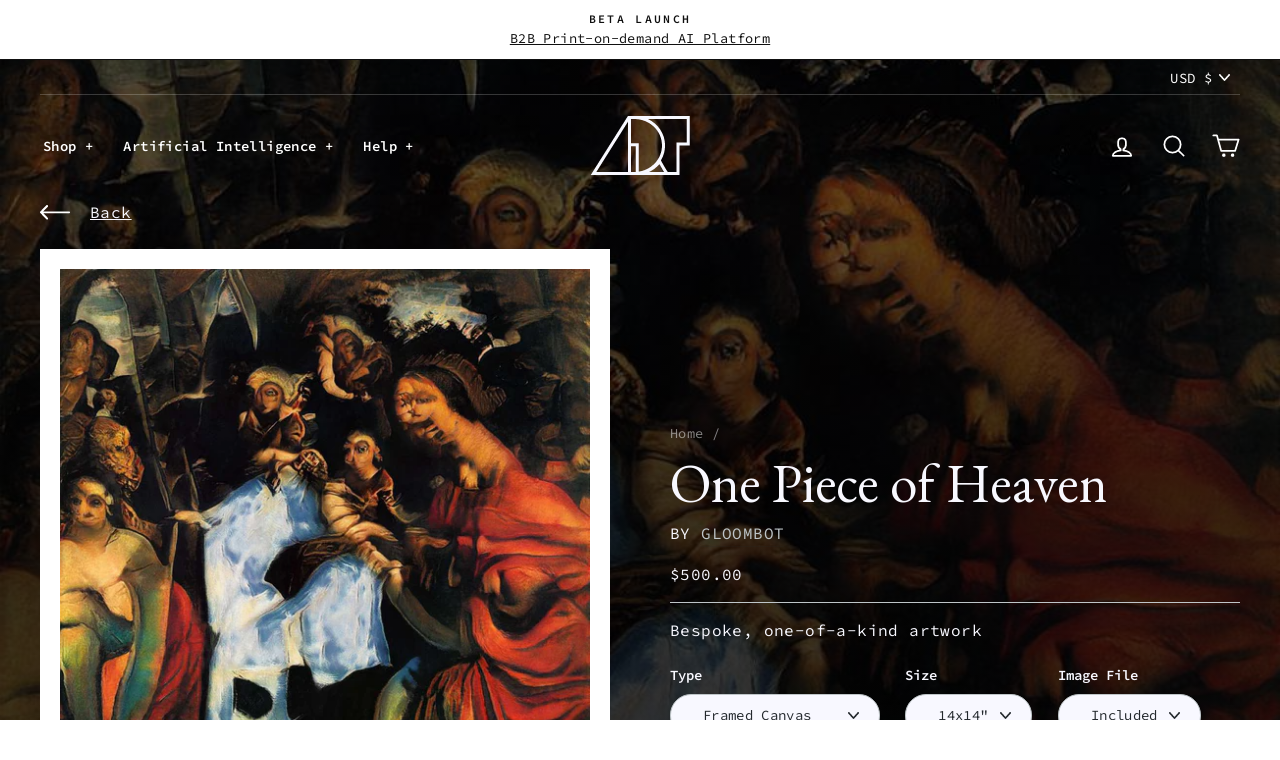

--- FILE ---
content_type: text/html; charset=utf-8
request_url: https://www.artaigallery.com/products/one-piece-of-heaven
body_size: 46031
content:
<!doctype html>
<html class="no-js" lang="en" dir="ltr">
<head>
  <meta charset="utf-8">
  <meta http-equiv="X-UA-Compatible" content="IE=edge,chrome=1">
  <meta name="viewport" content="width=device-width,initial-scale=1">
  <meta name="theme-color" content="#23282d">
  <link rel="canonical" href="https://www.artaigallery.com/products/one-piece-of-heaven">
  <link rel="preconnect" href="https://cdn.shopify.com">
  <link rel="preconnect" href="https://fonts.shopifycdn.com">
  <link rel="preconnect" href="https://use.typekit.net">
  <link rel="preconnect" href="https://fonts.gstatic.com">
  <link rel="dns-prefetch" href="https://productreviews.shopifycdn.com">
  <link rel="dns-prefetch" href="https://ajax.googleapis.com">
  <link rel="dns-prefetch" href="https://maps.googleapis.com">
  <link rel="dns-prefetch" href="https://maps.gstatic.com"><title>One Piece of Heaven
&ndash; ART AI
</title>
<meta name="description" content="One of a kind AI Artwork. Free Expedited Shipping. 90 days refund policy. Archival ink on canvas. White museum wrapping around a timber frame. Printed at 300 DPI."><meta property="og:site_name" content="ART AI">
  <meta property="og:url" content="https://www.artaigallery.com/products/one-piece-of-heaven">
  <meta property="og:title" content="One Piece of Heaven">
  <meta property="og:type" content="product">
  <meta property="og:description" content="One of a kind AI Artwork. Free Expedited Shipping. 90 days refund policy. Archival ink on canvas. White museum wrapping around a timber frame. Printed at 300 DPI."><meta property="og:image" content="http://www.artaigallery.com/cdn/shop/products/001091_e12b8567-e74f-4458-8ac1-0778980632b6.jpg?v=1624280507">
    <meta property="og:image:secure_url" content="https://www.artaigallery.com/cdn/shop/products/001091_e12b8567-e74f-4458-8ac1-0778980632b6.jpg?v=1624280507">
    <meta property="og:image:width" content="1024">
    <meta property="og:image:height" content="1024"><meta name="twitter:site" content="@EponymNFT">
  <meta name="twitter:card" content="summary_large_image">
  <meta name="twitter:title" content="One Piece of Heaven">
  <meta name="twitter:description" content="One of a kind AI Artwork. Free Expedited Shipping. 90 days refund policy. Archival ink on canvas. White museum wrapping around a timber frame. Printed at 300 DPI.">
<style data-shopify>@font-face {
  font-family: "Source Code Pro";
  font-weight: 400;
  font-style: normal;
  font-display: swap;
  src: url("//www.artaigallery.com/cdn/fonts/source_code_pro/sourcecodepro_n4.057a1deeb017f07198e1e712ce5e03dbfb3c5dfa.woff2") format("woff2"),
       url("//www.artaigallery.com/cdn/fonts/source_code_pro/sourcecodepro_n4.9575234ffbb5a688fb454ab8c917c06259a52d9f.woff") format("woff");
}

  @font-face {
  font-family: "Source Code Pro";
  font-weight: 600;
  font-style: normal;
  font-display: swap;
  src: url("//www.artaigallery.com/cdn/fonts/source_code_pro/sourcecodepro_n6.ba90ea94b890edb85521b147a3a7fb9db347065d.woff2") format("woff2"),
       url("//www.artaigallery.com/cdn/fonts/source_code_pro/sourcecodepro_n6.69b1810d3be737f8880ab60e60c9dc451b01184f.woff") format("woff");
}

  @font-face {
  font-family: "Source Code Pro";
  font-weight: 400;
  font-style: italic;
  font-display: swap;
  src: url("//www.artaigallery.com/cdn/fonts/source_code_pro/sourcecodepro_i4.b8cda09af4d4f174115fd0dc19634de7831a3517.woff2") format("woff2"),
       url("//www.artaigallery.com/cdn/fonts/source_code_pro/sourcecodepro_i4.9c0f2d26552cac795ba59f85fe42a7b6838a81ac.woff") format("woff");
}

  @font-face {
  font-family: "Source Code Pro";
  font-weight: 600;
  font-style: italic;
  font-display: swap;
  src: url("//www.artaigallery.com/cdn/fonts/source_code_pro/sourcecodepro_i6.eea1a8a3ba79eaf9830c2d71562e991fb896fb5e.woff2") format("woff2"),
       url("//www.artaigallery.com/cdn/fonts/source_code_pro/sourcecodepro_i6.c490a8003c8e1576cf36eacc5cd0ab4908d97c0e.woff") format("woff");
}

</style><link href="https://fonts.googleapis.com/css2?family=EB+Garamond:wght@400&display=swap" rel="stylesheet">  <link rel="stylesheet" href="https://use.typekit.net/lno8tjx.css">
  <link href="//www.artaigallery.com/cdn/shop/t/91/assets/theme.css?v=144381483027854264101699239077" rel="stylesheet" type="text/css" media="all" />
<style data-shopify>:root {
    --typeHeaderFallback: serif;
    --typeHeaderSize: 38px;
    --typeHeaderWeight: 500;
    --typeHeaderLineHeight: 1;
    --typeHeaderSpacing: 0.0em;

    --typeBasePrimary:"Source Code Pro";
    --typeBaseFallback:monospace;
    --typeBaseSize: 16px;
    --typeBaseWeight: 400;
    --typeBaseSpacing: 0.025em;
    --typeBaseLineHeight: 1.6;

    --typeCollectionTitle: 18px;

    --iconWeight: 4px;
    --iconLinecaps: round;

    
      --buttonRadius: 50px;
    

    --colorGridOverlayOpacity: 0.1;
  }

  .placeholder-content {
    background-image: linear-gradient(100deg, #ffffff 40%, #f7f7f7 63%, #ffffff 79%);
  }</style><script>
    document.documentElement.className = document.documentElement.className.replace('no-js', 'js');

    window.theme = window.theme || {};
    theme.routes = {
      home: "/",
      cart: "/cart.js",
      cartPage: "/cart",
      cartAdd: "/cart/add.js",
      cartChange: "/cart/change.js"
    };
    theme.strings = {
      soldOut: "Sold",
      unavailable: "Unavailable",
      stockLabel: "Only [count] items in stock!",
      willNotShipUntil: "Will not ship until [date]",
      willBeInStockAfter: "Will be in stock after [date]",
      waitingForStock: "Inventory on the way",
      savePrice: "Save [saved_amount]",
      cartEmpty: "Your cart is currently empty.",
      cartTermsConfirmation: "You must agree with the terms and conditions of sales to check out",
      searchCollections: "Collections:",
      searchPages: "Pages:",
      searchArticles: "Articles:",
      collectionsDisplayTitle: "View",
      collectionsSmallOption: "3 columns",
      collectionsLargeOption: "5 columns"
    };
    theme.settings = {
      dynamicVariantsEnable: true,
      dynamicVariantType: "dropdown",
      cartType: "drawer",
      isCustomerTemplate: false,
      moneyFormat: "${{amount}}",
      saveType: "dollar",
      recentlyViewedEnabled: false,
      productImageSize: "natural",
      productImageCover: false,
      predictiveSearch: true,
      predictiveSearchType: "product,article,page,collection",
      inventoryThreshold: 10,
      quickView: false,
      themeName: 'Impulse',
      themeVersion: "4.1.1"
    };
  </script>

  <script>window.performance && window.performance.mark && window.performance.mark('shopify.content_for_header.start');</script><meta name="google-site-verification" content="UzaAv1GN4VdXjStKotwxU6sFyb-isMtbtH87Ceq1j6o">
<meta name="google-site-verification" content="Qy6Ba9xHQYw_gBExGQla2-V4yJ6Z9BXTKYxBi8_QrbE">
<meta id="shopify-digital-wallet" name="shopify-digital-wallet" content="/11288051808/digital_wallets/dialog">
<meta name="shopify-checkout-api-token" content="bff5f1fc1b35f918905ec7d85b4fe7a8">
<link rel="alternate" type="application/json+oembed" href="https://www.artaigallery.com/products/one-piece-of-heaven.oembed">
<script async="async" src="/checkouts/internal/preloads.js?locale=en-US"></script>
<link rel="preconnect" href="https://shop.app" crossorigin="anonymous">
<script async="async" src="https://shop.app/checkouts/internal/preloads.js?locale=en-US&shop_id=11288051808" crossorigin="anonymous"></script>
<script id="apple-pay-shop-capabilities" type="application/json">{"shopId":11288051808,"countryCode":"US","currencyCode":"USD","merchantCapabilities":["supports3DS"],"merchantId":"gid:\/\/shopify\/Shop\/11288051808","merchantName":"ART AI","requiredBillingContactFields":["postalAddress","email"],"requiredShippingContactFields":["postalAddress","email"],"shippingType":"shipping","supportedNetworks":["visa","masterCard","amex","discover","elo","jcb"],"total":{"type":"pending","label":"ART AI","amount":"1.00"},"shopifyPaymentsEnabled":true,"supportsSubscriptions":true}</script>
<script id="shopify-features" type="application/json">{"accessToken":"bff5f1fc1b35f918905ec7d85b4fe7a8","betas":["rich-media-storefront-analytics"],"domain":"www.artaigallery.com","predictiveSearch":true,"shopId":11288051808,"locale":"en"}</script>
<script>var Shopify = Shopify || {};
Shopify.shop = "art-ai.myshopify.com";
Shopify.locale = "en";
Shopify.currency = {"active":"USD","rate":"1.0"};
Shopify.country = "US";
Shopify.theme = {"name":"Lucid v2.0.3 Live","id":124587016354,"schema_name":"Impulse","schema_version":"4.1.1","theme_store_id":null,"role":"main"};
Shopify.theme.handle = "null";
Shopify.theme.style = {"id":null,"handle":null};
Shopify.cdnHost = "www.artaigallery.com/cdn";
Shopify.routes = Shopify.routes || {};
Shopify.routes.root = "/";</script>
<script type="module">!function(o){(o.Shopify=o.Shopify||{}).modules=!0}(window);</script>
<script>!function(o){function n(){var o=[];function n(){o.push(Array.prototype.slice.apply(arguments))}return n.q=o,n}var t=o.Shopify=o.Shopify||{};t.loadFeatures=n(),t.autoloadFeatures=n()}(window);</script>
<script>
  window.ShopifyPay = window.ShopifyPay || {};
  window.ShopifyPay.apiHost = "shop.app\/pay";
  window.ShopifyPay.redirectState = null;
</script>
<script id="shop-js-analytics" type="application/json">{"pageType":"product"}</script>
<script defer="defer" async type="module" src="//www.artaigallery.com/cdn/shopifycloud/shop-js/modules/v2/client.init-shop-cart-sync_BApSsMSl.en.esm.js"></script>
<script defer="defer" async type="module" src="//www.artaigallery.com/cdn/shopifycloud/shop-js/modules/v2/chunk.common_CBoos6YZ.esm.js"></script>
<script type="module">
  await import("//www.artaigallery.com/cdn/shopifycloud/shop-js/modules/v2/client.init-shop-cart-sync_BApSsMSl.en.esm.js");
await import("//www.artaigallery.com/cdn/shopifycloud/shop-js/modules/v2/chunk.common_CBoos6YZ.esm.js");

  window.Shopify.SignInWithShop?.initShopCartSync?.({"fedCMEnabled":true,"windoidEnabled":true});

</script>
<script>
  window.Shopify = window.Shopify || {};
  if (!window.Shopify.featureAssets) window.Shopify.featureAssets = {};
  window.Shopify.featureAssets['shop-js'] = {"shop-cart-sync":["modules/v2/client.shop-cart-sync_DJczDl9f.en.esm.js","modules/v2/chunk.common_CBoos6YZ.esm.js"],"init-fed-cm":["modules/v2/client.init-fed-cm_BzwGC0Wi.en.esm.js","modules/v2/chunk.common_CBoos6YZ.esm.js"],"init-windoid":["modules/v2/client.init-windoid_BS26ThXS.en.esm.js","modules/v2/chunk.common_CBoos6YZ.esm.js"],"shop-cash-offers":["modules/v2/client.shop-cash-offers_DthCPNIO.en.esm.js","modules/v2/chunk.common_CBoos6YZ.esm.js","modules/v2/chunk.modal_Bu1hFZFC.esm.js"],"shop-button":["modules/v2/client.shop-button_D_JX508o.en.esm.js","modules/v2/chunk.common_CBoos6YZ.esm.js"],"init-shop-email-lookup-coordinator":["modules/v2/client.init-shop-email-lookup-coordinator_DFwWcvrS.en.esm.js","modules/v2/chunk.common_CBoos6YZ.esm.js"],"shop-toast-manager":["modules/v2/client.shop-toast-manager_tEhgP2F9.en.esm.js","modules/v2/chunk.common_CBoos6YZ.esm.js"],"shop-login-button":["modules/v2/client.shop-login-button_DwLgFT0K.en.esm.js","modules/v2/chunk.common_CBoos6YZ.esm.js","modules/v2/chunk.modal_Bu1hFZFC.esm.js"],"avatar":["modules/v2/client.avatar_BTnouDA3.en.esm.js"],"init-shop-cart-sync":["modules/v2/client.init-shop-cart-sync_BApSsMSl.en.esm.js","modules/v2/chunk.common_CBoos6YZ.esm.js"],"pay-button":["modules/v2/client.pay-button_BuNmcIr_.en.esm.js","modules/v2/chunk.common_CBoos6YZ.esm.js"],"init-shop-for-new-customer-accounts":["modules/v2/client.init-shop-for-new-customer-accounts_DrjXSI53.en.esm.js","modules/v2/client.shop-login-button_DwLgFT0K.en.esm.js","modules/v2/chunk.common_CBoos6YZ.esm.js","modules/v2/chunk.modal_Bu1hFZFC.esm.js"],"init-customer-accounts-sign-up":["modules/v2/client.init-customer-accounts-sign-up_TlVCiykN.en.esm.js","modules/v2/client.shop-login-button_DwLgFT0K.en.esm.js","modules/v2/chunk.common_CBoos6YZ.esm.js","modules/v2/chunk.modal_Bu1hFZFC.esm.js"],"shop-follow-button":["modules/v2/client.shop-follow-button_C5D3XtBb.en.esm.js","modules/v2/chunk.common_CBoos6YZ.esm.js","modules/v2/chunk.modal_Bu1hFZFC.esm.js"],"checkout-modal":["modules/v2/client.checkout-modal_8TC_1FUY.en.esm.js","modules/v2/chunk.common_CBoos6YZ.esm.js","modules/v2/chunk.modal_Bu1hFZFC.esm.js"],"init-customer-accounts":["modules/v2/client.init-customer-accounts_C0Oh2ljF.en.esm.js","modules/v2/client.shop-login-button_DwLgFT0K.en.esm.js","modules/v2/chunk.common_CBoos6YZ.esm.js","modules/v2/chunk.modal_Bu1hFZFC.esm.js"],"lead-capture":["modules/v2/client.lead-capture_Cq0gfm7I.en.esm.js","modules/v2/chunk.common_CBoos6YZ.esm.js","modules/v2/chunk.modal_Bu1hFZFC.esm.js"],"shop-login":["modules/v2/client.shop-login_BmtnoEUo.en.esm.js","modules/v2/chunk.common_CBoos6YZ.esm.js","modules/v2/chunk.modal_Bu1hFZFC.esm.js"],"payment-terms":["modules/v2/client.payment-terms_BHOWV7U_.en.esm.js","modules/v2/chunk.common_CBoos6YZ.esm.js","modules/v2/chunk.modal_Bu1hFZFC.esm.js"]};
</script>
<script id="__st">var __st={"a":11288051808,"offset":-32400,"reqid":"43653a11-aaf4-4374-b973-ed68ea664b8c-1768869655","pageurl":"www.artaigallery.com\/products\/one-piece-of-heaven","u":"660d7b7a79ad","p":"product","rtyp":"product","rid":5973015068834};</script>
<script>window.ShopifyPaypalV4VisibilityTracking = true;</script>
<script id="captcha-bootstrap">!function(){'use strict';const t='contact',e='account',n='new_comment',o=[[t,t],['blogs',n],['comments',n],[t,'customer']],c=[[e,'customer_login'],[e,'guest_login'],[e,'recover_customer_password'],[e,'create_customer']],r=t=>t.map((([t,e])=>`form[action*='/${t}']:not([data-nocaptcha='true']) input[name='form_type'][value='${e}']`)).join(','),a=t=>()=>t?[...document.querySelectorAll(t)].map((t=>t.form)):[];function s(){const t=[...o],e=r(t);return a(e)}const i='password',u='form_key',d=['recaptcha-v3-token','g-recaptcha-response','h-captcha-response',i],f=()=>{try{return window.sessionStorage}catch{return}},m='__shopify_v',_=t=>t.elements[u];function p(t,e,n=!1){try{const o=window.sessionStorage,c=JSON.parse(o.getItem(e)),{data:r}=function(t){const{data:e,action:n}=t;return t[m]||n?{data:e,action:n}:{data:t,action:n}}(c);for(const[e,n]of Object.entries(r))t.elements[e]&&(t.elements[e].value=n);n&&o.removeItem(e)}catch(o){console.error('form repopulation failed',{error:o})}}const l='form_type',E='cptcha';function T(t){t.dataset[E]=!0}const w=window,h=w.document,L='Shopify',v='ce_forms',y='captcha';let A=!1;((t,e)=>{const n=(g='f06e6c50-85a8-45c8-87d0-21a2b65856fe',I='https://cdn.shopify.com/shopifycloud/storefront-forms-hcaptcha/ce_storefront_forms_captcha_hcaptcha.v1.5.2.iife.js',D={infoText:'Protected by hCaptcha',privacyText:'Privacy',termsText:'Terms'},(t,e,n)=>{const o=w[L][v],c=o.bindForm;if(c)return c(t,g,e,D).then(n);var r;o.q.push([[t,g,e,D],n]),r=I,A||(h.body.append(Object.assign(h.createElement('script'),{id:'captcha-provider',async:!0,src:r})),A=!0)});var g,I,D;w[L]=w[L]||{},w[L][v]=w[L][v]||{},w[L][v].q=[],w[L][y]=w[L][y]||{},w[L][y].protect=function(t,e){n(t,void 0,e),T(t)},Object.freeze(w[L][y]),function(t,e,n,w,h,L){const[v,y,A,g]=function(t,e,n){const i=e?o:[],u=t?c:[],d=[...i,...u],f=r(d),m=r(i),_=r(d.filter((([t,e])=>n.includes(e))));return[a(f),a(m),a(_),s()]}(w,h,L),I=t=>{const e=t.target;return e instanceof HTMLFormElement?e:e&&e.form},D=t=>v().includes(t);t.addEventListener('submit',(t=>{const e=I(t);if(!e)return;const n=D(e)&&!e.dataset.hcaptchaBound&&!e.dataset.recaptchaBound,o=_(e),c=g().includes(e)&&(!o||!o.value);(n||c)&&t.preventDefault(),c&&!n&&(function(t){try{if(!f())return;!function(t){const e=f();if(!e)return;const n=_(t);if(!n)return;const o=n.value;o&&e.removeItem(o)}(t);const e=Array.from(Array(32),(()=>Math.random().toString(36)[2])).join('');!function(t,e){_(t)||t.append(Object.assign(document.createElement('input'),{type:'hidden',name:u})),t.elements[u].value=e}(t,e),function(t,e){const n=f();if(!n)return;const o=[...t.querySelectorAll(`input[type='${i}']`)].map((({name:t})=>t)),c=[...d,...o],r={};for(const[a,s]of new FormData(t).entries())c.includes(a)||(r[a]=s);n.setItem(e,JSON.stringify({[m]:1,action:t.action,data:r}))}(t,e)}catch(e){console.error('failed to persist form',e)}}(e),e.submit())}));const S=(t,e)=>{t&&!t.dataset[E]&&(n(t,e.some((e=>e===t))),T(t))};for(const o of['focusin','change'])t.addEventListener(o,(t=>{const e=I(t);D(e)&&S(e,y())}));const B=e.get('form_key'),M=e.get(l),P=B&&M;t.addEventListener('DOMContentLoaded',(()=>{const t=y();if(P)for(const e of t)e.elements[l].value===M&&p(e,B);[...new Set([...A(),...v().filter((t=>'true'===t.dataset.shopifyCaptcha))])].forEach((e=>S(e,t)))}))}(h,new URLSearchParams(w.location.search),n,t,e,['guest_login'])})(!0,!0)}();</script>
<script integrity="sha256-4kQ18oKyAcykRKYeNunJcIwy7WH5gtpwJnB7kiuLZ1E=" data-source-attribution="shopify.loadfeatures" defer="defer" src="//www.artaigallery.com/cdn/shopifycloud/storefront/assets/storefront/load_feature-a0a9edcb.js" crossorigin="anonymous"></script>
<script crossorigin="anonymous" defer="defer" src="//www.artaigallery.com/cdn/shopifycloud/storefront/assets/shopify_pay/storefront-65b4c6d7.js?v=20250812"></script>
<script data-source-attribution="shopify.dynamic_checkout.dynamic.init">var Shopify=Shopify||{};Shopify.PaymentButton=Shopify.PaymentButton||{isStorefrontPortableWallets:!0,init:function(){window.Shopify.PaymentButton.init=function(){};var t=document.createElement("script");t.src="https://www.artaigallery.com/cdn/shopifycloud/portable-wallets/latest/portable-wallets.en.js",t.type="module",document.head.appendChild(t)}};
</script>
<script data-source-attribution="shopify.dynamic_checkout.buyer_consent">
  function portableWalletsHideBuyerConsent(e){var t=document.getElementById("shopify-buyer-consent"),n=document.getElementById("shopify-subscription-policy-button");t&&n&&(t.classList.add("hidden"),t.setAttribute("aria-hidden","true"),n.removeEventListener("click",e))}function portableWalletsShowBuyerConsent(e){var t=document.getElementById("shopify-buyer-consent"),n=document.getElementById("shopify-subscription-policy-button");t&&n&&(t.classList.remove("hidden"),t.removeAttribute("aria-hidden"),n.addEventListener("click",e))}window.Shopify?.PaymentButton&&(window.Shopify.PaymentButton.hideBuyerConsent=portableWalletsHideBuyerConsent,window.Shopify.PaymentButton.showBuyerConsent=portableWalletsShowBuyerConsent);
</script>
<script data-source-attribution="shopify.dynamic_checkout.cart.bootstrap">document.addEventListener("DOMContentLoaded",(function(){function t(){return document.querySelector("shopify-accelerated-checkout-cart, shopify-accelerated-checkout")}if(t())Shopify.PaymentButton.init();else{new MutationObserver((function(e,n){t()&&(Shopify.PaymentButton.init(),n.disconnect())})).observe(document.body,{childList:!0,subtree:!0})}}));
</script>
<link id="shopify-accelerated-checkout-styles" rel="stylesheet" media="screen" href="https://www.artaigallery.com/cdn/shopifycloud/portable-wallets/latest/accelerated-checkout-backwards-compat.css" crossorigin="anonymous">
<style id="shopify-accelerated-checkout-cart">
        #shopify-buyer-consent {
  margin-top: 1em;
  display: inline-block;
  width: 100%;
}

#shopify-buyer-consent.hidden {
  display: none;
}

#shopify-subscription-policy-button {
  background: none;
  border: none;
  padding: 0;
  text-decoration: underline;
  font-size: inherit;
  cursor: pointer;
}

#shopify-subscription-policy-button::before {
  box-shadow: none;
}

      </style>

<script>window.performance && window.performance.mark && window.performance.mark('shopify.content_for_header.end');</script>

  <script src="//www.artaigallery.com/cdn/shop/t/91/assets/vendor-scripts-v9.min.js" defer="defer"></script><link rel="preload" as="style" href="//www.artaigallery.com/cdn/shop/t/91/assets/currency-flags.css" onload="this.onload=null;this.rel='stylesheet'">
    <link rel="stylesheet" href="//www.artaigallery.com/cdn/shop/t/91/assets/currency-flags.css">
    <script src="//www.artaigallery.com/cdn/shop/t/91/assets/theme.min.js?v=65644972782742161761625793166" defer="defer"></script>
  

<link rel="preconnect" href="https://lqo76b09bh.execute-api.eu-west-1.amazonaws.com" /><link rel="preload" href="https://lqo76b09bh.execute-api.eu-west-1.amazonaws.com/Prod/getmockupurl?product_id=5973015068834&SKU=framed_canvas_white_wrap_14x14&quot;_df_&mockup_id=0&img_src=https://www.artaigallery.com/cdn/shop/products/001091_e12b8567-e74f-4458-8ac1-0778980632b6_1080x.jpg?v=1624280507" as="fetch" crossorigin><link rel="preload" href="https://lqo76b09bh.execute-api.eu-west-1.amazonaws.com/Prod/getmockupurl?product_id=5973015068834&SKU=framed_canvas_white_wrap_14x14&quot;_df_&mockup_id=1&img_src=https://www.artaigallery.com/cdn/shop/products/001091_e12b8567-e74f-4458-8ac1-0778980632b6_1080x.jpg?v=1624280507" as="fetch" crossorigin><link rel="preload" href="https://lqo76b09bh.execute-api.eu-west-1.amazonaws.com/Prod/getmockupurl?product_id=5973015068834&SKU=stretched_canvas_white_wrap_14x14&quot;_df_&mockup_id=0&img_src=https://www.artaigallery.com/cdn/shop/products/001091_e12b8567-e74f-4458-8ac1-0778980632b6_1080x.jpg?v=1624280507" as="fetch" crossorigin><link rel="preload" href="https://lqo76b09bh.execute-api.eu-west-1.amazonaws.com/Prod/getmockupurl?product_id=5973015068834&SKU=stretched_canvas_white_wrap_14x14&quot;_df_&mockup_id=1&img_src=https://www.artaigallery.com/cdn/shop/products/001091_e12b8567-e74f-4458-8ac1-0778980632b6_1080x.jpg?v=1624280507" as="fetch" crossorigin><script src="https://cdn-widgetsrepository.yotpo.com/v1/loader/qM5x3tstHllz2X1MSpMslg" async></script>

<!-- Marker.io Feedback snippet -->
  <script>
  window.markerConfig = {
    destination: '60be4cc3bd8e5f6f0c26a06d',
  };
  </script>
  <script>
  !function(e,r,a){if(!e.__Marker){e.__Marker={};var t=[],n={__cs:t};["show","hide","isVisible","capture","cancelCapture","unload","reload","isExtensionInstalled","setReporter","on","off"].forEach(function(e){n[e]=function(){var r=Array.prototype.slice.call(arguments);r.unshift(e),t.push(r)}}),e.Marker=n;var s=r.createElement("script");s.async=1,s.src="https://edge.marker.io/latest/shim.js";var i=r.getElementsByTagName("script")[0];i.parentNode.insertBefore(s,i)}}(window,document);
  </script>


	<script>var loox_global_hash = '1636680050205';</script><style>.loox-reviews-default { max-width: 1200px; margin: 0 auto; }.loox-rating .loox-icon { color:#07145a; }</style>
<link href="https://monorail-edge.shopifysvc.com" rel="dns-prefetch">
<script>(function(){if ("sendBeacon" in navigator && "performance" in window) {try {var session_token_from_headers = performance.getEntriesByType('navigation')[0].serverTiming.find(x => x.name == '_s').description;} catch {var session_token_from_headers = undefined;}var session_cookie_matches = document.cookie.match(/_shopify_s=([^;]*)/);var session_token_from_cookie = session_cookie_matches && session_cookie_matches.length === 2 ? session_cookie_matches[1] : "";var session_token = session_token_from_headers || session_token_from_cookie || "";function handle_abandonment_event(e) {var entries = performance.getEntries().filter(function(entry) {return /monorail-edge.shopifysvc.com/.test(entry.name);});if (!window.abandonment_tracked && entries.length === 0) {window.abandonment_tracked = true;var currentMs = Date.now();var navigation_start = performance.timing.navigationStart;var payload = {shop_id: 11288051808,url: window.location.href,navigation_start,duration: currentMs - navigation_start,session_token,page_type: "product"};window.navigator.sendBeacon("https://monorail-edge.shopifysvc.com/v1/produce", JSON.stringify({schema_id: "online_store_buyer_site_abandonment/1.1",payload: payload,metadata: {event_created_at_ms: currentMs,event_sent_at_ms: currentMs}}));}}window.addEventListener('pagehide', handle_abandonment_event);}}());</script>
<script id="web-pixels-manager-setup">(function e(e,d,r,n,o){if(void 0===o&&(o={}),!Boolean(null===(a=null===(i=window.Shopify)||void 0===i?void 0:i.analytics)||void 0===a?void 0:a.replayQueue)){var i,a;window.Shopify=window.Shopify||{};var t=window.Shopify;t.analytics=t.analytics||{};var s=t.analytics;s.replayQueue=[],s.publish=function(e,d,r){return s.replayQueue.push([e,d,r]),!0};try{self.performance.mark("wpm:start")}catch(e){}var l=function(){var e={modern:/Edge?\/(1{2}[4-9]|1[2-9]\d|[2-9]\d{2}|\d{4,})\.\d+(\.\d+|)|Firefox\/(1{2}[4-9]|1[2-9]\d|[2-9]\d{2}|\d{4,})\.\d+(\.\d+|)|Chrom(ium|e)\/(9{2}|\d{3,})\.\d+(\.\d+|)|(Maci|X1{2}).+ Version\/(15\.\d+|(1[6-9]|[2-9]\d|\d{3,})\.\d+)([,.]\d+|)( \(\w+\)|)( Mobile\/\w+|) Safari\/|Chrome.+OPR\/(9{2}|\d{3,})\.\d+\.\d+|(CPU[ +]OS|iPhone[ +]OS|CPU[ +]iPhone|CPU IPhone OS|CPU iPad OS)[ +]+(15[._]\d+|(1[6-9]|[2-9]\d|\d{3,})[._]\d+)([._]\d+|)|Android:?[ /-](13[3-9]|1[4-9]\d|[2-9]\d{2}|\d{4,})(\.\d+|)(\.\d+|)|Android.+Firefox\/(13[5-9]|1[4-9]\d|[2-9]\d{2}|\d{4,})\.\d+(\.\d+|)|Android.+Chrom(ium|e)\/(13[3-9]|1[4-9]\d|[2-9]\d{2}|\d{4,})\.\d+(\.\d+|)|SamsungBrowser\/([2-9]\d|\d{3,})\.\d+/,legacy:/Edge?\/(1[6-9]|[2-9]\d|\d{3,})\.\d+(\.\d+|)|Firefox\/(5[4-9]|[6-9]\d|\d{3,})\.\d+(\.\d+|)|Chrom(ium|e)\/(5[1-9]|[6-9]\d|\d{3,})\.\d+(\.\d+|)([\d.]+$|.*Safari\/(?![\d.]+ Edge\/[\d.]+$))|(Maci|X1{2}).+ Version\/(10\.\d+|(1[1-9]|[2-9]\d|\d{3,})\.\d+)([,.]\d+|)( \(\w+\)|)( Mobile\/\w+|) Safari\/|Chrome.+OPR\/(3[89]|[4-9]\d|\d{3,})\.\d+\.\d+|(CPU[ +]OS|iPhone[ +]OS|CPU[ +]iPhone|CPU IPhone OS|CPU iPad OS)[ +]+(10[._]\d+|(1[1-9]|[2-9]\d|\d{3,})[._]\d+)([._]\d+|)|Android:?[ /-](13[3-9]|1[4-9]\d|[2-9]\d{2}|\d{4,})(\.\d+|)(\.\d+|)|Mobile Safari.+OPR\/([89]\d|\d{3,})\.\d+\.\d+|Android.+Firefox\/(13[5-9]|1[4-9]\d|[2-9]\d{2}|\d{4,})\.\d+(\.\d+|)|Android.+Chrom(ium|e)\/(13[3-9]|1[4-9]\d|[2-9]\d{2}|\d{4,})\.\d+(\.\d+|)|Android.+(UC? ?Browser|UCWEB|U3)[ /]?(15\.([5-9]|\d{2,})|(1[6-9]|[2-9]\d|\d{3,})\.\d+)\.\d+|SamsungBrowser\/(5\.\d+|([6-9]|\d{2,})\.\d+)|Android.+MQ{2}Browser\/(14(\.(9|\d{2,})|)|(1[5-9]|[2-9]\d|\d{3,})(\.\d+|))(\.\d+|)|K[Aa][Ii]OS\/(3\.\d+|([4-9]|\d{2,})\.\d+)(\.\d+|)/},d=e.modern,r=e.legacy,n=navigator.userAgent;return n.match(d)?"modern":n.match(r)?"legacy":"unknown"}(),u="modern"===l?"modern":"legacy",c=(null!=n?n:{modern:"",legacy:""})[u],f=function(e){return[e.baseUrl,"/wpm","/b",e.hashVersion,"modern"===e.buildTarget?"m":"l",".js"].join("")}({baseUrl:d,hashVersion:r,buildTarget:u}),m=function(e){var d=e.version,r=e.bundleTarget,n=e.surface,o=e.pageUrl,i=e.monorailEndpoint;return{emit:function(e){var a=e.status,t=e.errorMsg,s=(new Date).getTime(),l=JSON.stringify({metadata:{event_sent_at_ms:s},events:[{schema_id:"web_pixels_manager_load/3.1",payload:{version:d,bundle_target:r,page_url:o,status:a,surface:n,error_msg:t},metadata:{event_created_at_ms:s}}]});if(!i)return console&&console.warn&&console.warn("[Web Pixels Manager] No Monorail endpoint provided, skipping logging."),!1;try{return self.navigator.sendBeacon.bind(self.navigator)(i,l)}catch(e){}var u=new XMLHttpRequest;try{return u.open("POST",i,!0),u.setRequestHeader("Content-Type","text/plain"),u.send(l),!0}catch(e){return console&&console.warn&&console.warn("[Web Pixels Manager] Got an unhandled error while logging to Monorail."),!1}}}}({version:r,bundleTarget:l,surface:e.surface,pageUrl:self.location.href,monorailEndpoint:e.monorailEndpoint});try{o.browserTarget=l,function(e){var d=e.src,r=e.async,n=void 0===r||r,o=e.onload,i=e.onerror,a=e.sri,t=e.scriptDataAttributes,s=void 0===t?{}:t,l=document.createElement("script"),u=document.querySelector("head"),c=document.querySelector("body");if(l.async=n,l.src=d,a&&(l.integrity=a,l.crossOrigin="anonymous"),s)for(var f in s)if(Object.prototype.hasOwnProperty.call(s,f))try{l.dataset[f]=s[f]}catch(e){}if(o&&l.addEventListener("load",o),i&&l.addEventListener("error",i),u)u.appendChild(l);else{if(!c)throw new Error("Did not find a head or body element to append the script");c.appendChild(l)}}({src:f,async:!0,onload:function(){if(!function(){var e,d;return Boolean(null===(d=null===(e=window.Shopify)||void 0===e?void 0:e.analytics)||void 0===d?void 0:d.initialized)}()){var d=window.webPixelsManager.init(e)||void 0;if(d){var r=window.Shopify.analytics;r.replayQueue.forEach((function(e){var r=e[0],n=e[1],o=e[2];d.publishCustomEvent(r,n,o)})),r.replayQueue=[],r.publish=d.publishCustomEvent,r.visitor=d.visitor,r.initialized=!0}}},onerror:function(){return m.emit({status:"failed",errorMsg:"".concat(f," has failed to load")})},sri:function(e){var d=/^sha384-[A-Za-z0-9+/=]+$/;return"string"==typeof e&&d.test(e)}(c)?c:"",scriptDataAttributes:o}),m.emit({status:"loading"})}catch(e){m.emit({status:"failed",errorMsg:(null==e?void 0:e.message)||"Unknown error"})}}})({shopId: 11288051808,storefrontBaseUrl: "https://www.artaigallery.com",extensionsBaseUrl: "https://extensions.shopifycdn.com/cdn/shopifycloud/web-pixels-manager",monorailEndpoint: "https://monorail-edge.shopifysvc.com/unstable/produce_batch",surface: "storefront-renderer",enabledBetaFlags: ["2dca8a86"],webPixelsConfigList: [{"id":"661520546","configuration":"{\"config\":\"{\\\"pixel_id\\\":\\\"AW-705755138\\\",\\\"target_country\\\":\\\"GB\\\",\\\"gtag_events\\\":[{\\\"type\\\":\\\"page_view\\\",\\\"action_label\\\":\\\"AW-705755138\\\/eiu6CLvg8LgBEILww9AC\\\"},{\\\"type\\\":\\\"purchase\\\",\\\"action_label\\\":\\\"AW-705755138\\\/Llc7CL7g8LgBEILww9AC\\\"},{\\\"type\\\":\\\"view_item\\\",\\\"action_label\\\":\\\"AW-705755138\\\/BrK1CMHg8LgBEILww9AC\\\"},{\\\"type\\\":\\\"add_to_cart\\\",\\\"action_label\\\":\\\"AW-705755138\\\/GPyJCMTg8LgBEILww9AC\\\"},{\\\"type\\\":\\\"begin_checkout\\\",\\\"action_label\\\":\\\"AW-705755138\\\/nGEbCMfg8LgBEILww9AC\\\"},{\\\"type\\\":\\\"search\\\",\\\"action_label\\\":\\\"AW-705755138\\\/3RujCMrg8LgBEILww9AC\\\"},{\\\"type\\\":\\\"add_payment_info\\\",\\\"action_label\\\":\\\"AW-705755138\\\/t-43CM3g8LgBEILww9AC\\\"}],\\\"enable_monitoring_mode\\\":false}\"}","eventPayloadVersion":"v1","runtimeContext":"OPEN","scriptVersion":"b2a88bafab3e21179ed38636efcd8a93","type":"APP","apiClientId":1780363,"privacyPurposes":[],"dataSharingAdjustments":{"protectedCustomerApprovalScopes":["read_customer_address","read_customer_email","read_customer_name","read_customer_personal_data","read_customer_phone"]}},{"id":"495321250","configuration":"{\"pixelCode\":\"C2J4HTVMU8Q1GTJUQG50\"}","eventPayloadVersion":"v1","runtimeContext":"STRICT","scriptVersion":"22e92c2ad45662f435e4801458fb78cc","type":"APP","apiClientId":4383523,"privacyPurposes":["ANALYTICS","MARKETING","SALE_OF_DATA"],"dataSharingAdjustments":{"protectedCustomerApprovalScopes":["read_customer_address","read_customer_email","read_customer_name","read_customer_personal_data","read_customer_phone"]}},{"id":"289374370","configuration":"{\"pixel_id\":\"429737440992882\",\"pixel_type\":\"facebook_pixel\",\"metaapp_system_user_token\":\"-\"}","eventPayloadVersion":"v1","runtimeContext":"OPEN","scriptVersion":"ca16bc87fe92b6042fbaa3acc2fbdaa6","type":"APP","apiClientId":2329312,"privacyPurposes":["ANALYTICS","MARKETING","SALE_OF_DATA"],"dataSharingAdjustments":{"protectedCustomerApprovalScopes":["read_customer_address","read_customer_email","read_customer_name","read_customer_personal_data","read_customer_phone"]}},{"id":"108069026","eventPayloadVersion":"v1","runtimeContext":"LAX","scriptVersion":"1","type":"CUSTOM","privacyPurposes":["ANALYTICS"],"name":"Google Analytics tag (migrated)"},{"id":"shopify-app-pixel","configuration":"{}","eventPayloadVersion":"v1","runtimeContext":"STRICT","scriptVersion":"0450","apiClientId":"shopify-pixel","type":"APP","privacyPurposes":["ANALYTICS","MARKETING"]},{"id":"shopify-custom-pixel","eventPayloadVersion":"v1","runtimeContext":"LAX","scriptVersion":"0450","apiClientId":"shopify-pixel","type":"CUSTOM","privacyPurposes":["ANALYTICS","MARKETING"]}],isMerchantRequest: false,initData: {"shop":{"name":"ART AI","paymentSettings":{"currencyCode":"USD"},"myshopifyDomain":"art-ai.myshopify.com","countryCode":"US","storefrontUrl":"https:\/\/www.artaigallery.com"},"customer":null,"cart":null,"checkout":null,"productVariants":[{"price":{"amount":500.0,"currencyCode":"USD"},"product":{"title":"One Piece of Heaven","vendor":"artist_8","id":"5973015068834","untranslatedTitle":"One Piece of Heaven","url":"\/products\/one-piece-of-heaven","type":"AI Painting"},"id":"37790302994594","image":{"src":"\/\/www.artaigallery.com\/cdn\/shop\/products\/001091_e12b8567-e74f-4458-8ac1-0778980632b6.jpg?v=1624280507"},"sku":"framed_canvas_white_wrap_14x14\"_df_","title":"Framed Canvas \/ 14x14\" \/ Included","untranslatedTitle":"Framed Canvas \/ 14x14\" \/ Included"},{"price":{"amount":500.0,"currencyCode":"USD"},"product":{"title":"One Piece of Heaven","vendor":"artist_8","id":"5973015068834","untranslatedTitle":"One Piece of Heaven","url":"\/products\/one-piece-of-heaven","type":"AI Painting"},"id":"39671560110242","image":{"src":"\/\/www.artaigallery.com\/cdn\/shop\/products\/001091_e12b8567-e74f-4458-8ac1-0778980632b6.jpg?v=1624280507"},"sku":"stretched_canvas_white_wrap_14x14\"_df_","title":"Stretched Canvas \/ 14x14\" \/ Included","untranslatedTitle":"Stretched Canvas \/ 14x14\" \/ Included"}],"purchasingCompany":null},},"https://www.artaigallery.com/cdn","fcfee988w5aeb613cpc8e4bc33m6693e112",{"modern":"","legacy":""},{"shopId":"11288051808","storefrontBaseUrl":"https:\/\/www.artaigallery.com","extensionBaseUrl":"https:\/\/extensions.shopifycdn.com\/cdn\/shopifycloud\/web-pixels-manager","surface":"storefront-renderer","enabledBetaFlags":"[\"2dca8a86\"]","isMerchantRequest":"false","hashVersion":"fcfee988w5aeb613cpc8e4bc33m6693e112","publish":"custom","events":"[[\"page_viewed\",{}],[\"product_viewed\",{\"productVariant\":{\"price\":{\"amount\":500.0,\"currencyCode\":\"USD\"},\"product\":{\"title\":\"One Piece of Heaven\",\"vendor\":\"artist_8\",\"id\":\"5973015068834\",\"untranslatedTitle\":\"One Piece of Heaven\",\"url\":\"\/products\/one-piece-of-heaven\",\"type\":\"AI Painting\"},\"id\":\"37790302994594\",\"image\":{\"src\":\"\/\/www.artaigallery.com\/cdn\/shop\/products\/001091_e12b8567-e74f-4458-8ac1-0778980632b6.jpg?v=1624280507\"},\"sku\":\"framed_canvas_white_wrap_14x14\\\"_df_\",\"title\":\"Framed Canvas \/ 14x14\\\" \/ Included\",\"untranslatedTitle\":\"Framed Canvas \/ 14x14\\\" \/ Included\"}}]]"});</script><script>
  window.ShopifyAnalytics = window.ShopifyAnalytics || {};
  window.ShopifyAnalytics.meta = window.ShopifyAnalytics.meta || {};
  window.ShopifyAnalytics.meta.currency = 'USD';
  var meta = {"product":{"id":5973015068834,"gid":"gid:\/\/shopify\/Product\/5973015068834","vendor":"artist_8","type":"AI Painting","handle":"one-piece-of-heaven","variants":[{"id":37790302994594,"price":50000,"name":"One Piece of Heaven - Framed Canvas \/ 14x14\" \/ Included","public_title":"Framed Canvas \/ 14x14\" \/ Included","sku":"framed_canvas_white_wrap_14x14\"_df_"},{"id":39671560110242,"price":50000,"name":"One Piece of Heaven - Stretched Canvas \/ 14x14\" \/ Included","public_title":"Stretched Canvas \/ 14x14\" \/ Included","sku":"stretched_canvas_white_wrap_14x14\"_df_"}],"remote":false},"page":{"pageType":"product","resourceType":"product","resourceId":5973015068834,"requestId":"43653a11-aaf4-4374-b973-ed68ea664b8c-1768869655"}};
  for (var attr in meta) {
    window.ShopifyAnalytics.meta[attr] = meta[attr];
  }
</script>
<script class="analytics">
  (function () {
    var customDocumentWrite = function(content) {
      var jquery = null;

      if (window.jQuery) {
        jquery = window.jQuery;
      } else if (window.Checkout && window.Checkout.$) {
        jquery = window.Checkout.$;
      }

      if (jquery) {
        jquery('body').append(content);
      }
    };

    var hasLoggedConversion = function(token) {
      if (token) {
        return document.cookie.indexOf('loggedConversion=' + token) !== -1;
      }
      return false;
    }

    var setCookieIfConversion = function(token) {
      if (token) {
        var twoMonthsFromNow = new Date(Date.now());
        twoMonthsFromNow.setMonth(twoMonthsFromNow.getMonth() + 2);

        document.cookie = 'loggedConversion=' + token + '; expires=' + twoMonthsFromNow;
      }
    }

    var trekkie = window.ShopifyAnalytics.lib = window.trekkie = window.trekkie || [];
    if (trekkie.integrations) {
      return;
    }
    trekkie.methods = [
      'identify',
      'page',
      'ready',
      'track',
      'trackForm',
      'trackLink'
    ];
    trekkie.factory = function(method) {
      return function() {
        var args = Array.prototype.slice.call(arguments);
        args.unshift(method);
        trekkie.push(args);
        return trekkie;
      };
    };
    for (var i = 0; i < trekkie.methods.length; i++) {
      var key = trekkie.methods[i];
      trekkie[key] = trekkie.factory(key);
    }
    trekkie.load = function(config) {
      trekkie.config = config || {};
      trekkie.config.initialDocumentCookie = document.cookie;
      var first = document.getElementsByTagName('script')[0];
      var script = document.createElement('script');
      script.type = 'text/javascript';
      script.onerror = function(e) {
        var scriptFallback = document.createElement('script');
        scriptFallback.type = 'text/javascript';
        scriptFallback.onerror = function(error) {
                var Monorail = {
      produce: function produce(monorailDomain, schemaId, payload) {
        var currentMs = new Date().getTime();
        var event = {
          schema_id: schemaId,
          payload: payload,
          metadata: {
            event_created_at_ms: currentMs,
            event_sent_at_ms: currentMs
          }
        };
        return Monorail.sendRequest("https://" + monorailDomain + "/v1/produce", JSON.stringify(event));
      },
      sendRequest: function sendRequest(endpointUrl, payload) {
        // Try the sendBeacon API
        if (window && window.navigator && typeof window.navigator.sendBeacon === 'function' && typeof window.Blob === 'function' && !Monorail.isIos12()) {
          var blobData = new window.Blob([payload], {
            type: 'text/plain'
          });

          if (window.navigator.sendBeacon(endpointUrl, blobData)) {
            return true;
          } // sendBeacon was not successful

        } // XHR beacon

        var xhr = new XMLHttpRequest();

        try {
          xhr.open('POST', endpointUrl);
          xhr.setRequestHeader('Content-Type', 'text/plain');
          xhr.send(payload);
        } catch (e) {
          console.log(e);
        }

        return false;
      },
      isIos12: function isIos12() {
        return window.navigator.userAgent.lastIndexOf('iPhone; CPU iPhone OS 12_') !== -1 || window.navigator.userAgent.lastIndexOf('iPad; CPU OS 12_') !== -1;
      }
    };
    Monorail.produce('monorail-edge.shopifysvc.com',
      'trekkie_storefront_load_errors/1.1',
      {shop_id: 11288051808,
      theme_id: 124587016354,
      app_name: "storefront",
      context_url: window.location.href,
      source_url: "//www.artaigallery.com/cdn/s/trekkie.storefront.cd680fe47e6c39ca5d5df5f0a32d569bc48c0f27.min.js"});

        };
        scriptFallback.async = true;
        scriptFallback.src = '//www.artaigallery.com/cdn/s/trekkie.storefront.cd680fe47e6c39ca5d5df5f0a32d569bc48c0f27.min.js';
        first.parentNode.insertBefore(scriptFallback, first);
      };
      script.async = true;
      script.src = '//www.artaigallery.com/cdn/s/trekkie.storefront.cd680fe47e6c39ca5d5df5f0a32d569bc48c0f27.min.js';
      first.parentNode.insertBefore(script, first);
    };
    trekkie.load(
      {"Trekkie":{"appName":"storefront","development":false,"defaultAttributes":{"shopId":11288051808,"isMerchantRequest":null,"themeId":124587016354,"themeCityHash":"17076613558902153115","contentLanguage":"en","currency":"USD","eventMetadataId":"c8e76961-3480-43bd-97a8-c19213c5dc3c"},"isServerSideCookieWritingEnabled":true,"monorailRegion":"shop_domain","enabledBetaFlags":["65f19447"]},"Session Attribution":{},"S2S":{"facebookCapiEnabled":true,"source":"trekkie-storefront-renderer","apiClientId":580111}}
    );

    var loaded = false;
    trekkie.ready(function() {
      if (loaded) return;
      loaded = true;

      window.ShopifyAnalytics.lib = window.trekkie;

      var originalDocumentWrite = document.write;
      document.write = customDocumentWrite;
      try { window.ShopifyAnalytics.merchantGoogleAnalytics.call(this); } catch(error) {};
      document.write = originalDocumentWrite;

      window.ShopifyAnalytics.lib.page(null,{"pageType":"product","resourceType":"product","resourceId":5973015068834,"requestId":"43653a11-aaf4-4374-b973-ed68ea664b8c-1768869655","shopifyEmitted":true});

      var match = window.location.pathname.match(/checkouts\/(.+)\/(thank_you|post_purchase)/)
      var token = match? match[1]: undefined;
      if (!hasLoggedConversion(token)) {
        setCookieIfConversion(token);
        window.ShopifyAnalytics.lib.track("Viewed Product",{"currency":"USD","variantId":37790302994594,"productId":5973015068834,"productGid":"gid:\/\/shopify\/Product\/5973015068834","name":"One Piece of Heaven - Framed Canvas \/ 14x14\" \/ Included","price":"500.00","sku":"framed_canvas_white_wrap_14x14\"_df_","brand":"artist_8","variant":"Framed Canvas \/ 14x14\" \/ Included","category":"AI Painting","nonInteraction":true,"remote":false},undefined,undefined,{"shopifyEmitted":true});
      window.ShopifyAnalytics.lib.track("monorail:\/\/trekkie_storefront_viewed_product\/1.1",{"currency":"USD","variantId":37790302994594,"productId":5973015068834,"productGid":"gid:\/\/shopify\/Product\/5973015068834","name":"One Piece of Heaven - Framed Canvas \/ 14x14\" \/ Included","price":"500.00","sku":"framed_canvas_white_wrap_14x14\"_df_","brand":"artist_8","variant":"Framed Canvas \/ 14x14\" \/ Included","category":"AI Painting","nonInteraction":true,"remote":false,"referer":"https:\/\/www.artaigallery.com\/products\/one-piece-of-heaven"});
      }
    });


        var eventsListenerScript = document.createElement('script');
        eventsListenerScript.async = true;
        eventsListenerScript.src = "//www.artaigallery.com/cdn/shopifycloud/storefront/assets/shop_events_listener-3da45d37.js";
        document.getElementsByTagName('head')[0].appendChild(eventsListenerScript);

})();</script>
  <script>
  if (!window.ga || (window.ga && typeof window.ga !== 'function')) {
    window.ga = function ga() {
      (window.ga.q = window.ga.q || []).push(arguments);
      if (window.Shopify && window.Shopify.analytics && typeof window.Shopify.analytics.publish === 'function') {
        window.Shopify.analytics.publish("ga_stub_called", {}, {sendTo: "google_osp_migration"});
      }
      console.error("Shopify's Google Analytics stub called with:", Array.from(arguments), "\nSee https://help.shopify.com/manual/promoting-marketing/pixels/pixel-migration#google for more information.");
    };
    if (window.Shopify && window.Shopify.analytics && typeof window.Shopify.analytics.publish === 'function') {
      window.Shopify.analytics.publish("ga_stub_initialized", {}, {sendTo: "google_osp_migration"});
    }
  }
</script>
<script
  defer
  src="https://www.artaigallery.com/cdn/shopifycloud/perf-kit/shopify-perf-kit-3.0.4.min.js"
  data-application="storefront-renderer"
  data-shop-id="11288051808"
  data-render-region="gcp-us-central1"
  data-page-type="product"
  data-theme-instance-id="124587016354"
  data-theme-name="Impulse"
  data-theme-version="4.1.1"
  data-monorail-region="shop_domain"
  data-resource-timing-sampling-rate="10"
  data-shs="true"
  data-shs-beacon="true"
  data-shs-export-with-fetch="true"
  data-shs-logs-sample-rate="1"
  data-shs-beacon-endpoint="https://www.artaigallery.com/api/collect"
></script>
</head>

<body class="template-product" data-center-text="true" data-button_style="round" data-type_header_capitalize="false" data-type_headers_align_text="true" data-type_product_capitalize="true" data-swatch_style="round" >

  <a class="in-page-link visually-hidden skip-link" href="#MainContent">Skip to content</a>

  <div id="PageContainer" class="page-container">
    <div class="transition-body"><div id="shopify-section-header" class="shopify-section">

<div id="NavDrawer" class="drawer drawer--left">
  <div class="drawer__contents">
    <div class="drawer__fixed-header">
      <div class="drawer__header appear-animation appear-delay-1">
        <div class="site-header__logo-link drawer__title">
          <svg class="site-header__svg-logo" width="67" height="40" viewBox="0 0 67 40" fill="none" xmlns="http://www.w3.org/2000/svg">
<path fill-rule="evenodd" clip-rule="evenodd" d="M25.4149 3.91306L4.23712 37.9403H25.4149V3.91306ZM0.52533 39.9911H25.4157V39.9913H30.4941L30.4869 40H53.8711L53.8631 39.9911H60.0117V19.9362H66.8983V0H29.7795H27.489H25.4157H25.4149L0.52533 39.9911ZM29.7795 2.05083H27.4899L27.4899 18.4576H32.6752V37.7209C41.5104 36.3683 48.2311 28.9245 48.2311 19.9956C48.2311 10.1136 39.9992 2.05083 29.7795 2.05083ZM27.4898 20.5084L27.4898 37.9403H29.7795C30.0548 37.9403 30.3287 37.9344 30.601 37.9229V20.5084H27.4898ZM49.6107 37.9403H39.6359C42.2975 36.6626 44.6403 34.842 46.5156 32.6255C47.295 34.0149 48.0674 35.3636 48.7416 36.5023C49.0539 37.0299 49.3469 37.5152 49.6107 37.9403ZM52.0737 37.9403C51.9695 37.7903 51.8406 37.5967 51.6868 37.3569C51.366 36.8565 50.9726 36.2111 50.5316 35.4662C49.6503 33.9776 48.5927 32.115 47.5713 30.2701L47.4859 30.1159C49.2777 27.1473 50.3053 23.6883 50.3053 19.9956C50.3053 12.1224 45.6343 5.31204 38.8447 2.05083H64.8242V17.8854H57.9375V37.9403H52.0737Z" fill="#F8F8FF"/>
</svg>

        </div>
        <div class="drawer__close">
          <button type="button" class="drawer__close-button js-drawer-close">
            <svg aria-hidden="true" focusable="false" role="presentation" class="icon icon-close" viewBox="0 0 64 64"><path d="M19 17.61l27.12 27.13m0-27.12L19 44.74"/></svg>
            <span class="icon__fallback-text">Close menu</span>
          </button>
        </div>
      </div>
    </div>
    <div class="drawer__scrollable">
      <ul class="mobile-nav" role="navigation" aria-label="Primary"><li class="mobile-nav__item appear-animation appear-delay-2"><div class="mobile-nav__has-sublist"><a href="/collections"
                    class="mobile-nav__link mobile-nav__link--top-level"
                    id="Label-collections1"
                    >
                    Shop
                  </a>
                  <div class="mobile-nav__toggle">
                    <button type="button"
                      aria-controls="Linklist-collections1"
                      aria-labelledby="Label-collections1"
                      class="collapsible-trigger collapsible--auto-height">
                      <span class="collapsed-icon">+</span>
                      <span class="expanded-icon">-</span>
                    </button>
                  </div></div><div id="Linklist-collections1"
                class="mobile-nav__sublist collapsible-content collapsible-content--all"
                >
                <div class="collapsible-content__inner">
                  <ul class="mobile-nav__sublist"><li class="mobile-nav__item">
                        <div class="mobile-nav__child-item"><a href="/collections/all-items?sort_by=created-descending"
                              class="mobile-nav__link"
                              id="Sublabel-collections-all-items-sort_by-created-descending1"
                              >
                              New Artwork
                            </a></div></li><li class="mobile-nav__item">
                        <div class="mobile-nav__child-item"><a href="https://app.quickprints.io/"
                              class="mobile-nav__link"
                              id="Sublabel-https-app-quickprints-io2"
                              >
                              Create your own Painting
                            </a></div></li><li class="mobile-nav__item">
                        <div class="mobile-nav__child-item"><a href="/collections/all-items"
                              class="mobile-nav__link"
                              id="Sublabel-collections-all-items3"
                              >
                              All Artwork
                            </a></div></li><li class="mobile-nav__item">
                        <div class="mobile-nav__child-item"><a href="/collections"
                              class="mobile-nav__link"
                              id="Sublabel-collections4"
                              >
                              Browse by Collection
                            </a></div></li><li class="mobile-nav__item">
                        <div class="mobile-nav__child-item"><a href="/pages/ai-artists"
                              class="mobile-nav__link"
                              id="Sublabel-pages-ai-artists5"
                              >
                              Browse by Artist
                            </a></div></li><li class="mobile-nav__item">
                        <div class="mobile-nav__child-item"><a href="/collections/sold"
                              class="mobile-nav__link"
                              id="Sublabel-collections-sold6"
                              >
                              Sold Artwork
                            </a></div></li></ul>
                </div>
              </div></li><li class="mobile-nav__item appear-animation appear-delay-3"><div class="mobile-nav__has-sublist"><button type="button"
                    aria-controls="Linklist-2"
                    class="mobile-nav__link--button mobile-nav__link--top-level collapsible-trigger collapsible--auto-height">
                    <span class="mobile-nav__faux-link">
                      <span>Artificial Intelligence</span>
                    </span>
                    <div class="mobile-nav__toggle">
                      <div class="faux-button">
                        <div class="collapsed-icon">+</div>
                        <div class="expanded-icon">-</div>
                      </span>
                    </div>
                  </button></div><div id="Linklist-2"
                class="mobile-nav__sublist collapsible-content collapsible-content--all"
                >
                <div class="collapsible-content__inner">
                  <ul class="mobile-nav__sublist"><li class="mobile-nav__item">
                        <div class="mobile-nav__child-item"><a href="/pages/about-art-ai"
                              class="mobile-nav__link"
                              id="Sublabel-pages-about-art-ai1"
                              >
                              Our Story
                            </a></div></li><li class="mobile-nav__item">
                        <div class="mobile-nav__child-item"><a href="https://www.quickprints.io"
                              class="mobile-nav__link"
                              id="Sublabel-https-www-quickprints-io2"
                              >
                              Try our AI
                            </a></div></li><li class="mobile-nav__item">
                        <div class="mobile-nav__child-item"><a href="/pages/what-is-ai-generated-art"
                              class="mobile-nav__link"
                              id="Sublabel-pages-what-is-ai-generated-art3"
                              >
                              The AI Process
                            </a></div></li><li class="mobile-nav__item">
                        <div class="mobile-nav__child-item"><a href="/pages/original-ai-art"
                              class="mobile-nav__link"
                              id="Sublabel-pages-original-ai-art4"
                              >
                              Original AI Art
                            </a></div></li><li class="mobile-nav__item">
                        <div class="mobile-nav__child-item"><a href="/blogs/articles"
                              class="mobile-nav__link"
                              id="Sublabel-blogs-articles5"
                              >
                              ART AI Blog
                            </a></div></li></ul>
                </div>
              </div></li><li class="mobile-nav__item appear-animation appear-delay-4"><div class="mobile-nav__has-sublist"><button type="button"
                    aria-controls="Linklist-3"
                    class="mobile-nav__link--button mobile-nav__link--top-level collapsible-trigger collapsible--auto-height">
                    <span class="mobile-nav__faux-link">
                      <span>Help</span>
                    </span>
                    <div class="mobile-nav__toggle">
                      <div class="faux-button">
                        <div class="collapsed-icon">+</div>
                        <div class="expanded-icon">-</div>
                      </span>
                    </div>
                  </button></div><div id="Linklist-3"
                class="mobile-nav__sublist collapsible-content collapsible-content--all"
                >
                <div class="collapsible-content__inner">
                  <ul class="mobile-nav__sublist"><li class="mobile-nav__item">
                        <div class="mobile-nav__child-item"><a href="/pages/faqs"
                              class="mobile-nav__link"
                              id="Sublabel-pages-faqs1"
                              >
                              FAQs
                            </a></div></li><li class="mobile-nav__item">
                        <div class="mobile-nav__child-item"><a href="/pages/contact-us"
                              class="mobile-nav__link"
                              id="Sublabel-pages-contact-us2"
                              >
                              Contact Us
                            </a></div></li><li class="mobile-nav__item">
                        <div class="mobile-nav__child-item"><a href="/account"
                              class="mobile-nav__link"
                              id="Sublabel-account3"
                              >
                              My Account
                            </a></div></li><li class="mobile-nav__item">
                        <div class="mobile-nav__child-item"><a href="/pages/collaborate-with-us"
                              class="mobile-nav__link"
                              id="Sublabel-pages-collaborate-with-us4"
                              >
                              Become An Affiliate
                            </a></div></li><li class="mobile-nav__item">
                        <div class="mobile-nav__child-item"><a href="/apps/parcelpanel"
                              class="mobile-nav__link"
                              id="Sublabel-apps-parcelpanel5"
                              >
                              Track Your Order
                            </a></div></li></ul>
                </div>
              </div></li><li class="mobile-nav__item mobile-nav__item--secondary">
            <div class="grid"><div class="grid__item one-whole appear-animation appear-delay-5 large-up--hide">
                    <a href="#" class="mobile-nav__link">Contact Us</a>
                  </div><div class="grid__item one-whole appear-animation appear-delay-6">
                  <a href="/account" class="mobile-nav__link">My Account
</a>
                </div></div>
          </li></ul><ul class="mobile-nav__social appear-animation appear-delay-7"><li class="mobile-nav__social-item">
            <a target="_blank" rel="noopener" href="https://www.instagram.com/art_ai_official/" title="ART AI on Instagram">
              <svg aria-hidden="true" focusable="false" role="presentation" class="icon icon-instagram" viewBox="0 0 32 32"><path fill="#444" d="M16 3.094c4.206 0 4.7.019 6.363.094 1.538.069 2.369.325 2.925.544.738.287 1.262.625 1.813 1.175s.894 1.075 1.175 1.813c.212.556.475 1.387.544 2.925.075 1.662.094 2.156.094 6.363s-.019 4.7-.094 6.363c-.069 1.538-.325 2.369-.544 2.925-.288.738-.625 1.262-1.175 1.813s-1.075.894-1.813 1.175c-.556.212-1.387.475-2.925.544-1.663.075-2.156.094-6.363.094s-4.7-.019-6.363-.094c-1.537-.069-2.369-.325-2.925-.544-.737-.288-1.263-.625-1.813-1.175s-.894-1.075-1.175-1.813c-.212-.556-.475-1.387-.544-2.925-.075-1.663-.094-2.156-.094-6.363s.019-4.7.094-6.363c.069-1.537.325-2.369.544-2.925.287-.737.625-1.263 1.175-1.813s1.075-.894 1.813-1.175c.556-.212 1.388-.475 2.925-.544 1.662-.081 2.156-.094 6.363-.094zm0-2.838c-4.275 0-4.813.019-6.494.094-1.675.075-2.819.344-3.819.731-1.037.4-1.913.944-2.788 1.819S1.486 4.656 1.08 5.688c-.387 1-.656 2.144-.731 3.825-.075 1.675-.094 2.213-.094 6.488s.019 4.813.094 6.494c.075 1.675.344 2.819.731 3.825.4 1.038.944 1.913 1.819 2.788s1.756 1.413 2.788 1.819c1 .387 2.144.656 3.825.731s2.213.094 6.494.094 4.813-.019 6.494-.094c1.675-.075 2.819-.344 3.825-.731 1.038-.4 1.913-.944 2.788-1.819s1.413-1.756 1.819-2.788c.387-1 .656-2.144.731-3.825s.094-2.212.094-6.494-.019-4.813-.094-6.494c-.075-1.675-.344-2.819-.731-3.825-.4-1.038-.944-1.913-1.819-2.788s-1.756-1.413-2.788-1.819c-1-.387-2.144-.656-3.825-.731C20.812.275 20.275.256 16 .256z"/><path fill="#444" d="M16 7.912a8.088 8.088 0 0 0 0 16.175c4.463 0 8.087-3.625 8.087-8.088s-3.625-8.088-8.088-8.088zm0 13.338a5.25 5.25 0 1 1 0-10.5 5.25 5.25 0 1 1 0 10.5zM26.294 7.594a1.887 1.887 0 1 1-3.774.002 1.887 1.887 0 0 1 3.774-.003z"/></svg>
              <span class="icon__fallback-text">Instagram</span>
            </a>
          </li><li class="mobile-nav__social-item">
            <a target="_blank" rel="noopener" href="https://www.facebook.com/artaiofficial" title="ART AI on Facebook">
              <svg aria-hidden="true" focusable="false" role="presentation" class="icon icon-facebook" viewBox="0 0 32 32"><path fill="#444" d="M18.56 31.36V17.28h4.48l.64-5.12h-5.12v-3.2c0-1.28.64-2.56 2.56-2.56h2.56V1.28H19.2c-3.84 0-7.04 2.56-7.04 7.04v3.84H7.68v5.12h4.48v14.08h6.4z"/></svg>
              <span class="icon__fallback-text">Facebook</span>
            </a>
          </li><li class="mobile-nav__social-item">
            <a target="_blank" rel="noopener" href="https://twitter.com/EponymNFT" title="ART AI on Twitter">
              <svg aria-hidden="true" focusable="false" role="presentation" class="icon icon-twitter" viewBox="0 0 32 32"><path fill="#444" d="M31.281 6.733q-1.304 1.924-3.13 3.26 0 .13.033.408t.033.408q0 2.543-.75 5.086t-2.282 4.858-3.635 4.108-5.053 2.869-6.341 1.076q-5.282 0-9.65-2.836.913.065 1.5.065 4.401 0 7.857-2.673-2.054-.033-3.668-1.255t-2.266-3.146q.554.13 1.206.13.88 0 1.663-.261-2.184-.456-3.619-2.184t-1.435-3.977v-.065q1.239.652 2.836.717-1.271-.848-2.021-2.233t-.75-2.983q0-1.63.815-3.195 2.38 2.967 5.754 4.678t7.319 1.907q-.228-.815-.228-1.434 0-2.608 1.858-4.45t4.532-1.842q1.304 0 2.51.522t2.054 1.467q2.152-.424 4.01-1.532-.685 2.217-2.771 3.488 1.989-.261 3.619-.978z"/></svg>
              <span class="icon__fallback-text">Twitter</span>
            </a>
          </li><li class="mobile-nav__social-item">
            <a target="_blank" rel="noopener" href="https://www.pinterest.co.uk/artaigalleryofficial/" title="ART AI on Pinterest">
              <svg aria-hidden="true" focusable="false" role="presentation" class="icon icon-pinterest" viewBox="0 0 32 32"><path fill="#444" d="M27.52 9.6c-.64-5.76-6.4-8.32-12.8-7.68-4.48.64-9.6 4.48-9.6 10.24 0 3.2.64 5.76 3.84 6.4 1.28-2.56-.64-3.2-.64-4.48-1.28-7.04 8.32-12.16 13.44-7.04 3.2 3.84 1.28 14.08-4.48 13.44-5.12-1.28 2.56-9.6-1.92-11.52-3.2-1.28-5.12 4.48-3.84 7.04-1.28 4.48-3.2 8.96-1.92 15.36 2.56-1.92 3.84-5.76 4.48-9.6 1.28.64 1.92 1.92 3.84 1.92 6.4-.64 10.24-7.68 9.6-14.08z"/></svg>
              <span class="icon__fallback-text">Pinterest</span>
            </a>
          </li></ul>
    </div>
  </div>
</div>
<div id="CartDrawer" class="drawer drawer--right">
    <form id="CartDrawerForm" action="/cart" method="post" novalidate class="drawer__contents">
      <div class="drawer__fixed-header">
        <div class="drawer__header appear-animation appear-delay-1">
          <div class="h2 drawer__title">Cart</div>
          <div class="drawer__close">
            <button type="button" class="drawer__close-button js-drawer-close">
              <svg aria-hidden="true" focusable="false" role="presentation" class="icon icon-close" viewBox="0 0 64 64"><path d="M19 17.61l27.12 27.13m0-27.12L19 44.74"/></svg>
              <span class="icon__fallback-text">Close cart</span>
            </button>
          </div>
        </div>
      </div>

      <div class="drawer__inner">
        <div class="drawer__scrollable">
          <div data-products class="appear-animation appear-delay-2"></div>

          
            <div class="appear-animation appear-delay-3">
              <label for="CartNoteDrawer">Order note</label>
              <textarea name="note" class="input-full cart-notes" id="CartNoteDrawer"></textarea>
            </div>
          
        </div>

        <div class="drawer__footer appear-animation appear-delay-4">
          <div data-discounts>
            
          </div>

          <div class="cart__item-sub cart__item-row">
            <div class="ajaxcart__subtotal">Subtotal</div>
            <div data-subtotal>$0.00</div>
          </div>

          <div class="cart__item-row text-center">
            <small>
              Shipping, taxes, and discount codes calculated at checkout.<br />
            </small>
          </div>

          

          <div class="cart__checkout-wrapper">
            <button type="submit" name="checkout" data-terms-required="false" class="btn cart__checkout">
              Check out
            </button>

            
          </div>
        </div>
      </div>

      <div class="drawer__cart-empty appear-animation appear-delay-2">
        <div class="drawer__scrollable">
          Your cart is currently empty.
        </div>
      </div>
    </form>
  </div><style>
  .site-nav__link,
  .site-nav__dropdown-link:not(.site-nav__dropdown-link--top-level) {
    font-size: 14px;
  }
  

  

  
.announcement-bar {
      border-bottom: 1px solid;
    }</style>

<div data-section-id="header" data-section-type="header">


  <div class="announcement-bar">
    <div class="page-width">
      <div class="slideshow-wrapper">
        <button type="button" class="visually-hidden slideshow__pause" data-id="header" aria-live="polite">
          <span class="slideshow__pause-stop">
            <svg aria-hidden="true" focusable="false" role="presentation" class="icon icon-pause" viewBox="0 0 10 13"><g fill="#000" fill-rule="evenodd"><path d="M0 0h3v13H0zM7 0h3v13H7z"/></g></svg>
            <span class="icon__fallback-text">Pause slideshow</span>
          </span>
          <span class="slideshow__pause-play">
            <svg aria-hidden="true" focusable="false" role="presentation" class="icon icon-play" viewBox="18.24 17.35 24.52 28.3"><path fill="#323232" d="M22.1 19.151v25.5l20.4-13.489-20.4-12.011z"/></svg>
            <span class="icon__fallback-text">Play slideshow</span>
          </span>
        </button>

        <div
          id="AnnouncementSlider"
          class="announcement-slider"
          data-compact="false"
          data-block-count="1"><div
                id="AnnouncementSlide-fd609a5e-d91c-45ed-bf24-a9d3a9acd506"
                class="announcement-slider__slide"
                data-index="0"
                ><a class="announcement-link" href="https://aiaio.com/"><span class="announcement-text">BETA LAUNCH</span><span class="announcement-link-text">B2B Print-on-demand AI Platform</span></a></div></div>
      </div>
    </div>
  </div>


<div class="header-sticky-wrapper">
    <div id="HeaderWrapper" class="header-wrapper header-wrapper--sticky is-light"><div class="toolbar toolbar--transparent small--hide">
  <div class="page-width">
    <div class="toolbar__content"><div class="toolbar__item"><form method="post" action="/localization" id="localization_formtoolbar" accept-charset="UTF-8" class="multi-selectors" enctype="multipart/form-data" data-disclosure-form=""><input type="hidden" name="form_type" value="localization" /><input type="hidden" name="utf8" value="✓" /><input type="hidden" name="_method" value="put" /><input type="hidden" name="return_to" value="/products/one-piece-of-heaven" /><div class="multi-selectors__item">
      <h2 class="visually-hidden" id="CurrencyHeading-toolbar">
        Currency
      </h2>

      <div class="disclosure" data-disclosure-currency>
        <button type="button" class="faux-select disclosure__toggle" aria-expanded="false" aria-controls="CurrencyList-toolbar" aria-describedby="CurrencyHeading-toolbar" data-disclosure-toggle><span class="disclosure-list__label">
            USD $</span>
        </button>
        <ul id="CurrencyList-toolbar" class="disclosure-list disclosure-list--down disclosure-list--left" data-disclosure-list><li class="disclosure-list__item">
              <a class="disclosure-list__option" href="#" data-value="AUD" data-disclosure-option><span class="disclosure-list__label">
                  AUD $</span>
              </a>
            </li><li class="disclosure-list__item">
              <a class="disclosure-list__option" href="#" data-value="CAD" data-disclosure-option><span class="disclosure-list__label">
                  CAD $</span>
              </a>
            </li><li class="disclosure-list__item">
              <a class="disclosure-list__option" href="#" data-value="CHF" data-disclosure-option><span class="disclosure-list__label">
                  CHF CHF</span>
              </a>
            </li><li class="disclosure-list__item">
              <a class="disclosure-list__option" href="#" data-value="CZK" data-disclosure-option><span class="disclosure-list__label">
                  CZK Kč</span>
              </a>
            </li><li class="disclosure-list__item">
              <a class="disclosure-list__option" href="#" data-value="DKK" data-disclosure-option><span class="disclosure-list__label">
                  DKK kr.</span>
              </a>
            </li><li class="disclosure-list__item">
              <a class="disclosure-list__option" href="#" data-value="EUR" data-disclosure-option><span class="disclosure-list__label">
                  EUR €</span>
              </a>
            </li><li class="disclosure-list__item">
              <a class="disclosure-list__option" href="#" data-value="GBP" data-disclosure-option><span class="disclosure-list__label">
                  GBP £</span>
              </a>
            </li><li class="disclosure-list__item">
              <a class="disclosure-list__option" href="#" data-value="HUF" data-disclosure-option><span class="disclosure-list__label">
                  HUF Ft</span>
              </a>
            </li><li class="disclosure-list__item">
              <a class="disclosure-list__option" href="#" data-value="ISK" data-disclosure-option><span class="disclosure-list__label">
                  ISK kr</span>
              </a>
            </li><li class="disclosure-list__item">
              <a class="disclosure-list__option" href="#" data-value="MDL" data-disclosure-option><span class="disclosure-list__label">
                  MDL L</span>
              </a>
            </li><li class="disclosure-list__item">
              <a class="disclosure-list__option" href="#" data-value="MKD" data-disclosure-option><span class="disclosure-list__label">
                  MKD ден</span>
              </a>
            </li><li class="disclosure-list__item">
              <a class="disclosure-list__option" href="#" data-value="NZD" data-disclosure-option><span class="disclosure-list__label">
                  NZD $</span>
              </a>
            </li><li class="disclosure-list__item">
              <a class="disclosure-list__option" href="#" data-value="PLN" data-disclosure-option><span class="disclosure-list__label">
                  PLN zł</span>
              </a>
            </li><li class="disclosure-list__item">
              <a class="disclosure-list__option" href="#" data-value="RON" data-disclosure-option><span class="disclosure-list__label">
                  RON Lei</span>
              </a>
            </li><li class="disclosure-list__item">
              <a class="disclosure-list__option" href="#" data-value="RSD" data-disclosure-option><span class="disclosure-list__label">
                  RSD РСД</span>
              </a>
            </li><li class="disclosure-list__item">
              <a class="disclosure-list__option" href="#" data-value="SEK" data-disclosure-option><span class="disclosure-list__label">
                  SEK kr</span>
              </a>
            </li><li class="disclosure-list__item disclosure-list__item--current">
              <a class="disclosure-list__option" href="#" aria-current="true" data-value="USD" data-disclosure-option><span class="disclosure-list__label">
                  USD $</span>
              </a>
            </li></ul>
        <input type="hidden" name="currency_code" value="USD" data-disclosure-input>
      </div>
    </div></form></div></div>

  </div>
</div>
<header
        id="SiteHeader"
        class="site-header"
        data-sticky="true"
        data-overlay="true">
        <div class="page-width">
          <div
            class="header-layout header-layout--center-left"
            data-logo-align="center"><div class="header-item header-item--left header-item--navigation"><ul
  class="site-nav site-navigation large-down--hide"
  
    role="navigation" aria-label="Primary"
  ><li
      class="site-nav__item site-nav__expanded-item site-nav--has-dropdown"
      aria-haspopup="true">

      <a href="/collections" class="site-nav__link site-nav__link--underline site-nav__link--has-dropdown">
        Shop
      </a><ul class="site-nav__dropdown text-left"><li class="">
              <a href="/collections/all-items?sort_by=created-descending" class="site-nav__dropdown-link site-nav__dropdown-link--second-level">
                New Artwork
</a></li><li class="">
              <a href="https://app.quickprints.io/" class="site-nav__dropdown-link site-nav__dropdown-link--second-level">
                Create your own Painting
</a></li><li class="">
              <a href="/collections/all-items" class="site-nav__dropdown-link site-nav__dropdown-link--second-level">
                All Artwork
</a></li><li class="">
              <a href="/collections" class="site-nav__dropdown-link site-nav__dropdown-link--second-level">
                Browse by Collection
</a></li><li class="">
              <a href="/pages/ai-artists" class="site-nav__dropdown-link site-nav__dropdown-link--second-level">
                Browse by Artist
</a></li><li class="">
              <a href="/collections/sold" class="site-nav__dropdown-link site-nav__dropdown-link--second-level">
                Sold Artwork
</a></li></ul></li><li
      class="site-nav__item site-nav__expanded-item site-nav--has-dropdown"
      aria-haspopup="true">

      <a href="#" class="site-nav__link site-nav__link--underline site-nav__link--has-dropdown">
        Artificial Intelligence
      </a><ul class="site-nav__dropdown text-left"><li class="">
              <a href="/pages/about-art-ai" class="site-nav__dropdown-link site-nav__dropdown-link--second-level">
                Our Story
</a></li><li class="">
              <a href="https://www.quickprints.io" class="site-nav__dropdown-link site-nav__dropdown-link--second-level">
                Try our AI
</a></li><li class="">
              <a href="/pages/what-is-ai-generated-art" class="site-nav__dropdown-link site-nav__dropdown-link--second-level">
                The AI Process
</a></li><li class="">
              <a href="/pages/original-ai-art" class="site-nav__dropdown-link site-nav__dropdown-link--second-level">
                Original AI Art
</a></li><li class="">
              <a href="/blogs/articles" class="site-nav__dropdown-link site-nav__dropdown-link--second-level">
                ART AI Blog
</a></li></ul></li><li
      class="site-nav__item site-nav__expanded-item site-nav--has-dropdown"
      aria-haspopup="true">

      <a href="#" class="site-nav__link site-nav__link--underline site-nav__link--has-dropdown">
        Help
      </a><ul class="site-nav__dropdown text-left"><li class="">
              <a href="/pages/faqs" class="site-nav__dropdown-link site-nav__dropdown-link--second-level">
                FAQs
</a></li><li class="">
              <a href="/pages/contact-us" class="site-nav__dropdown-link site-nav__dropdown-link--second-level">
                Contact Us
</a></li><li class="">
              <a href="/account" class="site-nav__dropdown-link site-nav__dropdown-link--second-level">
                My Account
</a></li><li class="">
              <a href="/pages/collaborate-with-us" class="site-nav__dropdown-link site-nav__dropdown-link--second-level">
                Become An Affiliate
</a></li><li class="">
              <a href="/apps/parcelpanel" class="site-nav__dropdown-link site-nav__dropdown-link--second-level">
                Track Your Order
</a></li></ul></li></ul>
<div class="site-nav large-up--hide">
                  <button
                    type="button"
                    class="site-nav__link site-nav__link--icon js-drawer-open-nav"
                    aria-controls="NavDrawer">
                    <svg aria-hidden="true" focusable="false" role="presentation" class="icon icon-hamburger" viewBox="0 0 64 64"><path d="M7 15h51M7 32h43M7 49h51"/></svg>
                    <span class="icon__fallback-text">Site navigation</span>
                  </button>
                </div>
              </div><div class="header-item header-item--logo"><style data-shopify>.header-item--logo,
    .header-layout--left-center .header-item--logo,
    .header-layout--left-center .header-item--icons {
      -webkit-box-flex: 0 1 60px;
      -ms-flex: 0 1 60px;
      flex: 0 1 60px;
    }

    @media only screen and (min-width: 769px) {
      .header-item--logo,
      .header-layout--left-center .header-item--logo,
      .header-layout--left-center .header-item--icons {
        -webkit-box-flex: 0 0 100px;
        -ms-flex: 0 0 100px;
        flex: 0 0 100px;
      }
    }

    .site-header__logo a {
      width: 60px;
    }
    .site-header__logo a .site-header__svg-logo {
      width: 100%;
      height: 100%;
    }
    @media only screen and (min-width: 769px) {
      .site-header__logo a {
        width: 100px;
      }
    }</style><div class="h1 site-header__logo" itemscope itemtype="http://schema.org/Organization"><a
      href="/"
      itemprop="url"
      class="site-header__logo-link">
      <svg class="site-header__svg-logo" width="67" height="40" viewBox="0 0 67 40" fill="none" xmlns="http://www.w3.org/2000/svg">
<path fill-rule="evenodd" clip-rule="evenodd" d="M25.4149 3.91306L4.23712 37.9403H25.4149V3.91306ZM0.52533 39.9911H25.4157V39.9913H30.4941L30.4869 40H53.8711L53.8631 39.9911H60.0117V19.9362H66.8983V0H29.7795H27.489H25.4157H25.4149L0.52533 39.9911ZM29.7795 2.05083H27.4899L27.4899 18.4576H32.6752V37.7209C41.5104 36.3683 48.2311 28.9245 48.2311 19.9956C48.2311 10.1136 39.9992 2.05083 29.7795 2.05083ZM27.4898 20.5084L27.4898 37.9403H29.7795C30.0548 37.9403 30.3287 37.9344 30.601 37.9229V20.5084H27.4898ZM49.6107 37.9403H39.6359C42.2975 36.6626 44.6403 34.842 46.5156 32.6255C47.295 34.0149 48.0674 35.3636 48.7416 36.5023C49.0539 37.0299 49.3469 37.5152 49.6107 37.9403ZM52.0737 37.9403C51.9695 37.7903 51.8406 37.5967 51.6868 37.3569C51.366 36.8565 50.9726 36.2111 50.5316 35.4662C49.6503 33.9776 48.5927 32.115 47.5713 30.2701L47.4859 30.1159C49.2777 27.1473 50.3053 23.6883 50.3053 19.9956C50.3053 12.1224 45.6343 5.31204 38.8447 2.05083H64.8242V17.8854H57.9375V37.9403H52.0737Z" fill="#F8F8FF"/>
</svg>

    </a></div></div><div class="header-item header-item--icons"><div class="site-nav">
  <div class="site-nav__icons"><a class="site-nav__link site-nav__link--icon small--hide" href="/account">
        <svg aria-hidden="true" focusable="false" role="presentation" class="icon icon-user" viewBox="0 0 64 64"><path d="M35 39.84v-2.53c3.3-1.91 6-6.66 6-11.41 0-7.63 0-13.82-9-13.82s-9 6.19-9 13.82c0 4.75 2.7 9.51 6 11.41v2.53c-10.18.85-18 6-18 12.16h42c0-6.19-7.82-11.31-18-12.16z"/></svg>
        <span class="icon__fallback-text">My Account
</span>
      </a><a href="/search" class="site-nav__link site-nav__link--icon js-search-header">
        <svg aria-hidden="true" focusable="false" role="presentation" class="icon icon-search" viewBox="0 0 64 64"><path d="M47.16 28.58A18.58 18.58 0 1 1 28.58 10a18.58 18.58 0 0 1 18.58 18.58zM54 54L41.94 42"/></svg>
        <span class="icon__fallback-text">Search</span>
      </a><a href="/cart" class="site-nav__link site-nav__link--icon js-drawer-open-cart" aria-controls="CartDrawer" data-icon="cart">
      <span class="cart-link"><svg aria-hidden="true" focusable="false" role="presentation" class="icon icon-cart" viewBox="0 0 64 64"><path fill="none" d="M14 17.44h46.79l-7.94 25.61H20.96l-9.65-35.1H3"/><circle cx="27" cy="53" r="2"/><circle cx="47" cy="53" r="2"/></svg><span class="icon__fallback-text">Cart</span>
        <span id="CartBubble" class="cart-link__bubble"></span>
      </span>
    </a>
  </div>
</div>
</div>
          </div></div>
        <div class="site-header__search-container">
          <div class="site-header__search">
            <div class="page-width">
              <form action="/search" method="get" role="search"
                id="HeaderSearchForm"
                class="site-header__search-form">
                <input type="hidden" name="type" value="product,article,page,collection">
                <button type="submit" class="text-link site-header__search-btn site-header__search-btn--submit">
                  <svg aria-hidden="true" focusable="false" role="presentation" class="icon icon-search" viewBox="0 0 64 64"><path d="M47.16 28.58A18.58 18.58 0 1 1 28.58 10a18.58 18.58 0 0 1 18.58 18.58zM54 54L41.94 42"/></svg>
                  <span class="icon__fallback-text">Search</span>
                </button>
                <input type="search" name="q" value="" placeholder="Search our store" class="site-header__search-input" aria-label="Search our store">
              </form>
              <button type="button" id="SearchClose" class="js-search-header-close text-link site-header__search-btn">
                <svg aria-hidden="true" focusable="false" role="presentation" class="icon icon-close" viewBox="0 0 64 64"><path d="M19 17.61l27.12 27.13m0-27.12L19 44.74"/></svg>
                <span class="icon__fallback-text">"Close (esc)"</span>
              </button>
            </div>
          </div><div id="PredictiveWrapper" class="predictive-results hide" data-image-size="square">
              <div class="page-width">
                <div id="PredictiveResults" class="predictive-result__layout"></div>
                <div class="text-center predictive-results__footer">
                  <button type="button" class="btn btn--small" data-predictive-search-button>
                    <small>
                      View more
                    </small>
                  </button>
                </div>
              </div>
            </div></div>
      </header>
    </div>
  </div></div>


</div><main class="main-content" id="MainContent">
        <div id="shopify-section-product-template" class="shopify-section"><style data-shopify>.product-section__top {
    background-image: linear-gradient(to top, rgba(24, 25, 26, 0.85) 40%, rgba(35, 40, 45, 0.6)), url(//www.artaigallery.com/cdn/shop/products/001091_e12b8567-e74f-4458-8ac1-0778980632b6_1800x.jpg?v=1624280507);
    background-size: cover;
    background-repeat: no-repeat;
    background-position: top 25% center;
    background-blend-mode: multiply;
  }</style><div id="ProductSection-5973015068834"
  class="product-section product-section__grid"
  data-section-id="5973015068834"
  data-section-type="product"
  data-product-handle="one-piece-of-heaven"
  data-product-title="One Piece of Heaven"
  data-product-url="/products/one-piece-of-heaven"
  data-aspect-ratio="100.0"
  data-img-url="//www.artaigallery.com/cdn/shop/products/001091_e12b8567-e74f-4458-8ac1-0778980632b6_{width}x.jpg?v=1624280507"
  
  
  
  
    data-history="true"
  
  data-modal="false">
  <div class="product-section__top"></div>
  <div class="product-section__images">
    <div>
      <div class="back-button">
        <div><svg width="30" height="15" viewBox="0 0 30 15" fill="none" xmlns="http://www.w3.org/2000/svg">
<path fill-rule="evenodd" clip-rule="evenodd" d="M8.1082 1.07028C8.1082 0.486492 7.63678 0 7.0711 0C6.78825 0 6.50542 0.0972983 6.41114 0.194597L0.282845 6.519C-0.0942815 6.9082 -0.0942815 7.58928 0.282845 7.97848L6.41114 14.3029C6.78827 14.6921 7.44824 14.6921 7.82536 14.3029C8.20249 13.9137 8.20249 13.2326 7.82536 12.8434L3.35618 8.23122L29.0281 8.23122C29.5648 8.23122 29.9999 7.8242 29.9999 7.32212C29.9999 6.82003 29.5648 6.41302 29.0281 6.41302L3.30826 6.41302L7.82536 1.75137C8.01393 1.55678 8.1082 1.36218 8.1082 1.07028Z" fill="white"/>
</svg>
</div>
        <div class="back-button__text small--hide"><a href="javascript:history.back()">Back</a></div>
      </div><div
    data-product-images
    data-zoom="false"
    data-has-slideshow="false">
    <div class="product__photos product__photos-5973015068834 product__photos--below">

      <div class="product__main-photos" data-aos data-product-single-media-group>
        <div id="ProductPhotos-5973015068834" class="product-slideshow" data-featured-image-url="//www.artaigallery.com/cdn/shop/products/001091_e12b8567-e74f-4458-8ac1-0778980632b6_small.jpg">
<div
  class="product-main-slide starting-slide"
  data-index="0"
  >

  <div class="product-image-main product-image-main--5973015068834"><div class="image-wrap" style="height: 0; padding-bottom: 100.0%;"><img class=" lazyload"
          data-photoswipe-src="//www.artaigallery.com/cdn/shop/products/001091_e12b8567-e74f-4458-8ac1-0778980632b6_1800x1800.jpg?v=1624280507"
          data-photoswipe-width="1024"
          data-photoswipe-height="1024"
          data-index="0"
          data-src="//www.artaigallery.com/cdn/shop/products/001091_e12b8567-e74f-4458-8ac1-0778980632b6_{width}x.jpg?v=1624280507"
          data-widths="[360, 540, 720, 900, 1080]"
          data-aspectratio="1.0"
          data-sizes="auto"
          alt="One Piece of Heaven"></div></div>

</div>
</div></div>

      <div
        id="ProductThumbs-5973015068834"
        class="product__thumbs product__thumbs--below product__thumbs-placement--left text-center  small--hide"
        data-position="below"
        data-arrows="false"
        data-aos><div class="product__thumbs--scroller"><div class="product__thumb-item"
            data-index="0"
            >
            <div class="image-wrap" style="height: 0; padding-bottom: 100.0%;">
              <a
                href="//www.artaigallery.com/cdn/shop/products/001091_e12b8567-e74f-4458-8ac1-0778980632b6_1800x1800.jpg?v=1624280507"
                class="product__thumb product__thumb-5973015068834"
                data-index=""
                data-id="22232460394658"><img class="animation-delay-0 lazyload"
                    data-src="//www.artaigallery.com/cdn/shop/products/001091_e12b8567-e74f-4458-8ac1-0778980632b6_{width}x.jpg?v=1624280507"
                    data-widths="[120, 360, 540, 720]"
                    data-aspectratio="1.0"
                    data-sizes="auto"
                    alt="One Piece of Heaven">
              </a>
            </div>
          </div>
        </div></div>
    </div>
  </div>

  <script type="application/json" id="ModelJson-5973015068834">
    []
  </script></div>
  </div>
  <div class="product-section__meta grid__item medium-up--two-fifths">

    <div class="product-single__meta">

      <div class="product-single__meta-info">


  <nav class="breadcrumb" role="navigation" aria-label="breadcrumbs">
    <a href="/" title="Back to the frontpage">Home</a>

    

      
      <span class="breadcrumb__divider" aria-hidden="true">/</span>

    
  </nav>



<div class="product-single__vendor hide">By
<a href="/collections/vendors?q=artist_8" title="artist_8">artist_8</a>
</div><h1 class="h1 product-single__title">
            One Piece of Heaven
          </h1><p class="rte featured-product__artist small--text-center">
          <span>By</span>
          



<span><a href="/collections/all/Gloombot" class="text-link">Gloombot</a></span>

        </p><span id="PriceA11y-5973015068834" class="visually-hidden">Regular price</span><span id="ProductPrice-5973015068834"
          class="product__price">
          $500.00
        </span><span id="SavePrice-5973015068834" class="product__price-savings hide"></span><div class="product__unit-price product__unit-price--spacing product__unit-price-wrapper--5973015068834 hide"><span class="product__unit-price--5973015068834"></span>/<span class="product__unit-base--5973015068834"></span>
        </div><hr class="hr--small small--hide"><div class="rte small--hide">
            <span>Bespoke, one-of-a-kind artwork</span>
          </div>
          <hr class="hr--clear small--hide"></div>
<form method="post" action="/cart/add" id="AddToCartForm-5973015068834" accept-charset="UTF-8" class="product-single__form" enctype="multipart/form-data"><input type="hidden" name="form_type" value="product" /><input type="hidden" name="utf8" value="✓" /><div class="variant-wrapper variant-wrapper--dropdown js">
  <label class="h6 variant__label"
    for="SingleOptionSelector-5973015068834-option-0">
    Type
  </label>
  <div class="variant-input-wrap" data-index="option1" data-handle="type">
    <select
      class="h6 variant__input-5973015068834"
      id="SingleOptionSelector-5973015068834-option-0"
      data-index="option1"><option
          value="Framed Canvas"
           selected="selected"
          
          name="Type"
          class="variant-input"
          data-index="option1">
          Framed Canvas
        </option><option
          value="Stretched Canvas"
          
          
          name="Type"
          class="variant-input"
          data-index="option2">
          Stretched Canvas
        </option></select>
  </div>
</div>
<div class="variant-wrapper variant-wrapper--dropdown js">
  <label class="h6 variant__label"
    for="SingleOptionSelector-5973015068834-option-1">
    Size
  </label>
  <div class="variant-input-wrap" data-index="option2" data-handle="size">
    <select
      class="h6 variant__input-5973015068834"
      id="SingleOptionSelector-5973015068834-option-1"
      data-index="option2"><option
          value="14x14&quot;"
           selected="selected"
          
          name="Size"
          class="variant-input"
          data-index="option1">
          14x14"
        </option></select>
  </div>
</div>
<div class="variant-wrapper variant-wrapper--dropdown js">
  <label class="h6 variant__label"
    for="SingleOptionSelector-5973015068834-option-2">
    Image File
  </label>
  <div class="variant-input-wrap" data-index="option3" data-handle="image-file">
    <select
      class="h6 variant__input-5973015068834"
      id="SingleOptionSelector-5973015068834-option-2"
      data-index="option3"><option
          value="Included"
           selected="selected"
          
          name="Image File"
          class="variant-input"
          data-index="option1">
          Included
        </option></select>
  </div>
</div>
<select name="id" id="ProductSelect-5973015068834" class="product-single__variants no-js"><option 
          selected="selected"
          value="37790302994594">
          Framed Canvas / 14x14" / Included - $500.00 USD
        </option><option 
          value="39671560110242">
          Stretched Canvas / 14x14" / Included - $500.00 USD
        </option></select><button
      type="submit"
      name="add"
      id="AddToCart-5973015068834"
      class="btn btn--full add-to-cart"
      >
      <span id="AddToCartText-5973015068834" class="h6" data-default-text="Add to cart">
        Add to cart
      </span>
    </button><textarea id="VariantsJson-5973015068834" class="hide" aria-hidden="true" aria-label="Product JSON">
    [{"id":37790302994594,"title":"Framed Canvas \/ 14x14\" \/ Included","option1":"Framed Canvas","option2":"14x14\"","option3":"Included","sku":"framed_canvas_white_wrap_14x14\"_df_","requires_shipping":true,"taxable":true,"featured_image":null,"available":true,"name":"One Piece of Heaven - Framed Canvas \/ 14x14\" \/ Included","public_title":"Framed Canvas \/ 14x14\" \/ Included","options":["Framed Canvas","14x14\"","Included"],"price":50000,"weight":0,"compare_at_price":50000,"inventory_management":"shopify","barcode":null,"requires_selling_plan":false,"selling_plan_allocations":[]},{"id":39671560110242,"title":"Stretched Canvas \/ 14x14\" \/ Included","option1":"Stretched Canvas","option2":"14x14\"","option3":"Included","sku":"stretched_canvas_white_wrap_14x14\"_df_","requires_shipping":true,"taxable":true,"featured_image":null,"available":true,"name":"One Piece of Heaven - Stretched Canvas \/ 14x14\" \/ Included","public_title":"Stretched Canvas \/ 14x14\" \/ Included","options":["Stretched Canvas","14x14\"","Included"],"price":50000,"weight":0,"compare_at_price":50000,"inventory_management":"shopify","barcode":null,"requires_selling_plan":false,"selling_plan_allocations":[]}]
  </textarea><textarea id="CurrentVariantJson-5973015068834" class="hide" aria-hidden="true" aria-label="Variant JSON">
      {"id":37790302994594,"title":"Framed Canvas \/ 14x14\" \/ Included","option1":"Framed Canvas","option2":"14x14\"","option3":"Included","sku":"framed_canvas_white_wrap_14x14\"_df_","requires_shipping":true,"taxable":true,"featured_image":null,"available":true,"name":"One Piece of Heaven - Framed Canvas \/ 14x14\" \/ Included","public_title":"Framed Canvas \/ 14x14\" \/ Included","options":["Framed Canvas","14x14\"","Included"],"price":50000,"weight":0,"compare_at_price":50000,"inventory_management":"shopify","barcode":null,"requires_selling_plan":false,"selling_plan_allocations":[]}
    </textarea><input type="hidden" name="product-id" value="5973015068834" /><input type="hidden" name="section-id" value="product-template" /></form></div>
  </div>


  <div class="product-section__bottom">

    <div class="display_cart text-center errors hide"></div>

    <div class="h6 text-center product-certification"><img width="20" src="//www.artaigallery.com/cdn/shop/t/91/assets/verisart.png?v=136325971806780343471625793168"><span>VERISART CERTIFICATE OF AUTHENTICITY</span></div><div class="h6 text-center product-feature-icons">
      <div class="product-feature-card">
        <img width="70" src="//www.artaigallery.com/cdn/shop/t/91/assets/thumbprint.png?v=105442258678574314541625793166">
        <span>One-of-a-kind artwork</span>
      </div>
      <div class="product-feature-card">
        <img width="70" src="//www.artaigallery.com/cdn/shop/t/91/assets/refund.png?v=71148626869867653631625793164">
        <span>90 day refund policy</span>
      </div>
      <div class="product-feature-card">
        <img width="70" src="//www.artaigallery.com/cdn/shop/t/91/assets/digital-download.png?v=104567026729657986871625793158">
        <span>Digital Download</span>
      </div>
    </div><div class="collapsibles-wrapper collapsibles-wrapper--border-bottom"><button type="button" class="h6 label collapsible-trigger collapsible-trigger-btn collapsible-trigger-btn--borders-horizontal" aria-controls="Product-content-1-5973015068834-5973015068834">
          What's included
          <div class="collapsed-icon">+</div>
          <div class="expanded-icon">-</div>
        </button><div id="Product-content-1-5973015068834-5973015068834" class="collapsible-content collapsible-content--all">
        <div class="collapsible-content__inner rte">
          <ul>
<li>Original, one of a kind AI generated artwork.</li>
<li>Fine and durable wooden floating frame.</li>
<li>Made in the USA.</li>
<li>Free shipping. </li>
<li>Verisart Certificate of Authenticity.</li>
<li>High-resolution digital file of the artwork. </li>
</ul>
        </div>
      </div><button type="button" class="h6 label collapsible-trigger collapsible-trigger-btn collapsible-trigger-btn--borders-horizontal" aria-controls="Product-content-2-5973015068834-5973015068834">
          One-of-a-kind artwork
          <div class="collapsed-icon">+</div>
          <div class="expanded-icon">-</div>
        </button><div id="Product-content-2-5973015068834-5973015068834" class="collapsible-content collapsible-content--all">
        <div class="collapsible-content__inner rte">
          We sell each artwork just once. After completing your order, we will create the artwork in the size and framing option you chose and ship it to you. The artwork will be marked as "Sold", and no one else will be able to order it.
        </div>
      </div><button type="button" class="h6 label collapsible-trigger collapsible-trigger-btn collapsible-trigger-btn--borders-horizontal" aria-controls="Product-content-3-5973015068834-5973015068834">
          90 day refund policy
          <div class="collapsed-icon">+</div>
          <div class="expanded-icon">-</div>
        </button><div id="Product-content-3-5973015068834-5973015068834" class="collapsible-content collapsible-content--all">
        <div class="collapsible-content__inner rte">
          <p>If your artwork(s) arrive damaged or are different to what you ordered, you may submit a request for a refund within the following 90 days. Send your request to <a href="/pages/contact-us">support@artaigallery.com</a> along with your order # and a photo of the issue.</p>
<p>We sell one of a kind artworks made to your specification, therefore, subject to applicable law, ART AI will not provide a refund if your dissatisfaction with the order is due to a mistake on your part or because you have changed your mind.</p>
<p>We start working producing the artworks as soon as we receive your order, so unfortunately we are unable to take cancellation requests.</p>
        </div>
      </div><button type="button" class="h6 label collapsible-trigger collapsible-trigger-btn collapsible-trigger-btn--borders-horizontal" aria-controls="Product-content-4-5973015068834-5973015068834">
          High quality digital file
          <div class="collapsed-icon">+</div>
          <div class="expanded-icon">-</div>
        </button><div id="Product-content-4-5973015068834-5973015068834" class="collapsible-content collapsible-content--all">
        <div class="collapsible-content__inner rte">
          <meta charset="utf-8"><span>Own not just your original print, but the artwork itself! If choosing to include the image file, you will receive a high resolution digital file of your artwork to use as you wish, as long as it's for personal use (</span><a href="/pages/contact-us" title="Contact us">contact us</a><span> for commercial use).</span>
        </div>
      </div><button type="button" class="h6 label collapsible-trigger collapsible-trigger-btn collapsible-trigger-btn--borders-horizontal" aria-controls="Product-content-5-5973015068834-5973015068834">
          Contact for commercial use
          <div class="collapsed-icon">+</div>
          <div class="expanded-icon">-</div>
        </button><div id="Product-content-5-5973015068834-5973015068834" class="collapsible-content collapsible-content--all">
        <div class="collapsible-content__inner rte">
          <meta charset="utf-8"><a href="https://www.artaigallery.com/pages/contact-us">Contact us</a> for commercial use e.g. album/book covers.
        </div>
      </div></div></div>
</div>






	<div id="looxReviews" data-product-id="5973015068834" class="loox-reviews-default"></div></div>
<div id="shopify-section-product-story-sections" class="shopify-section">
<div class="page-blocks"><div
  data-subsection
  data-section-id="56c4bfe0-4011-4719-9f2b-4024f09315ec"
  data-section-type="slideshow-section"
  data-parallax="true"
  >
  <div class="slideshow-wrapper"><div id="Slideshow-56c4bfe0-4011-4719-9f2b-4024f09315ec"
        class="hero hero--450px hero--56c4bfe0-4011-4719-9f2b-4024f09315ec hero--mobile--auto loading loading--delayed"
        
        data-mobile-natural="false"
        data-aos="hero__animation"
        data-slide-count="1">
        <div
          class="slideshow__slide slideshow__slide--56c4bfe0-4011-4719-9f2b-4024f09315ec"
          data-id="56c4bfe0-4011-4719-9f2b-4024f09315ec"><style data-shopify>.slideshow__slide--56c4bfe0-4011-4719-9f2b-4024f09315ec .hero__title {
              font-size: 30.0px;
              line-height: unset;
            }
            
              .slideshow__slide--56c4bfe0-4011-4719-9f2b-4024f09315ec .hero__title,
              .slideshow__slide--56c4bfe0-4011-4719-9f2b-4024f09315ec .hero__subtitle {
                color: #23282d !important;
              }
            
            .hero__image--56c4bfe0-4011-4719-9f2b-4024f09315ec {
              object-position: center center;
            }
            @media only screen and (min-width: 769px) {
              .slideshow__slide--56c4bfe0-4011-4719-9f2b-4024f09315ec .hero__title {
                font-size: 40px;
              }
            }

            
              .hero__text-content {
                text-align: left;
              }
              @media only screen and (min-width: 769px) {
                .hero__text-content {
                  text-align: center;
                }
              }
            
.slideshow__slide--56c4bfe0-4011-4719-9f2b-4024f09315ec .hero__text-shadow:before {
              
                display: none;
              
            }
              .slideshow__slide--56c4bfe0-4011-4719-9f2b-4024f09315ec .btn {
                background: #23282d !important;
                border-color: #23282d !important;
                
                  color: #ffffff !important;
                

              }

              
            
</style><div class="parallax-container">
              <div class="parallax-image"><div class="hero__image-wrapper"><img
                  class="image-fit hero__image hero__image--56c4bfe0-4011-4719-9f2b-4024f09315ec lazyload"
                  src=""
                  data-src="//www.artaigallery.com/cdn/shop/files/iPhone_-_IG_{width}x.jpg?v=1689197272"
                  data-aspectratio="0.5625"
                  data-widths="[720, 900, 1080, 1800, 2400]"
                  data-sizes="auto"
                  alt="">
                <noscript>
                  <img
                    class="image-fit hero__image hero__image--56c4bfe0-4011-4719-9f2b-4024f09315ec"
                    src="//www.artaigallery.com/cdn/shop/files/iPhone_-_IG_1800x.jpg?v=1689197272"
                    alt="">
                </noscript></div></div>
            </div><a href="https://app.quickprints.io/" class="hero__slide-link"></a><div class="hero__text-wrap">
              <div class="page-width">
                <div class="hero__text-content  vertical-center ">
                  <div class="hero__text-shadow"><div class="hero__subtitle">
                        <div class="animation-cropper"><div class="animation-contents">
                          New Feature!
                        </div></div>
                      </div><h2 class="h2 hero__title">
                        <div class="animation-cropper"><div class="animation-contents">
                        Want something more personal?
                        </div></div>
                      </h2><div class="hero__link"><a href="https://app.quickprints.io/" class="btn">
                              CREATE YOUR OWN PAINTING
                            </a></div></div>
                </div>
              </div>
            </div></div>
      </div></div>
</div>
<div
  data-subsection
  data-section-id="1592410272428"
  data-section-type="slideshow-section"
  
  >
  <div class="slideshow-wrapper"><div id="Slideshow-1592410272428"
        class="hero hero--450px hero--1592410272428 hero--mobile--400px loading loading--delayed"
        
        data-mobile-natural="false"
        data-aos="hero__animation"
        data-slide-count="1">
        <div
          class="slideshow__slide slideshow__slide--1592410272428"
          data-id="1592410272428"><style data-shopify>.slideshow__slide--1592410272428 .hero__title {
              font-size: 30.0px;
              line-height: unset;
            }
            
              .slideshow__slide--1592410272428 .hero__title,
              .slideshow__slide--1592410272428 .hero__subtitle {
                color: #23282d !important;
              }
            
            .hero__image--1592410272428 {
              object-position: 80% 100%;
            }
            @media only screen and (min-width: 769px) {
              .slideshow__slide--1592410272428 .hero__title {
                font-size: 40px;
              }
            }

            
              .hero__text-content {
                text-align: left;
              }
              @media only screen and (min-width: 769px) {
                .hero__text-content {
                  text-align: center;
                }
              }
            
.slideshow__slide--1592410272428 .hero__text-shadow:before {
              
                display: none;
              
            }
              .slideshow__slide--1592410272428 .btn {
                background: #23282d !important;
                border-color: #23282d !important;
                
                  color: #ffffff !important;
                

              }

              
            
</style><div class="hero__image-wrapper"><img
                  class="image-fit hero__image hero__image--1592410272428 lazyload"
                  src=""
                  data-src="//www.artaigallery.com/cdn/shop/files/product-story_{width}x.jpg?v=1620617132"
                  data-aspectratio="3.7150395778364116"
                  data-widths="[720, 900, 1080, 1800, 2400]"
                  data-sizes="auto"
                  alt="">
                <noscript>
                  <img
                    class="image-fit hero__image hero__image--1592410272428"
                    src="//www.artaigallery.com/cdn/shop/files/product-story_1800x.jpg?v=1620617132"
                    alt="">
                </noscript></div><a href="/pages/what-is-ai-generated-art" class="hero__slide-link"></a><div class="hero__text-wrap">
              <div class="page-width">
                <div class="hero__text-content  vertical-center ">
                  <div class="hero__text-shadow"><div class="hero__subtitle">
                        <div class="animation-cropper"><div class="animation-contents">
                          Learn how this artwork was created
                        </div></div>
                      </div><h2 class="h3 hero__title">
                        <div class="animation-cropper"><div class="animation-contents">
                        The Story of AI Generated Art
                        </div></div>
                      </h2><div class="hero__link"><a href="/pages/what-is-ai-generated-art" class="btn">
                              LEARN MORE
                            </a></div></div>
                </div>
              </div>
            </div></div>
      </div></div>
</div>
<div class="index-section--bg-brandBlack">
    <div
      id="ProductScroller-cd4b0b28-bd22-42d3-a304-15a91e007e06"
      data-section-id="cd4b0b28-bd22-42d3-a304-15a91e007e06"
      data-section-type="product-scroller"
      class="product-scroller index-section"
      >

      <div class="page-width">
        <h2 class="section-header__title h3 text-left">
          <small class="section-header__sub_title h6">
            Artwork similar to One Piece of Heaven
          </small>
        </h2>
      </div>

      <div class="page-width page-width--flush-right-small">
        <div class="grid-overflow-wrapper product-scroller__header">
          <ul id="Tabs-cd4b0b28-bd22-42d3-a304-15a91e007e06" class="product-scroller__tabs">
            
              <li class="product-scroller__tab h3">
                <a
                  class="product-scroller__tab-link"
                  href="/collections/all-items/Square"
                  data-tag="Square"
                  >
                  Square
                </a>
              </li>
            
              <li class="product-scroller__tab h3">
                <a
                  class="product-scroller__tab-link"
                  href="/collections/all-items/Abstract"
                  data-tag="Abstract"
                  >
                  Abstract
                </a>
              </li>
            
              <li class="product-scroller__tab h3">
                <a
                  class="product-scroller__tab-link"
                  href="/collections/all-items/Surreal"
                  data-tag="Surreal"
                  >
                  Surreal
                </a>
              </li>
            
          </ul>
        </div>
      </div>

      <div class="product-scroller__products page-width page-width--flush-right-small">
        <div id="Scroller-cd4b0b28-bd22-42d3-a304-15a91e007e06"  class="grid-overflow-wrapper">
          <div id="Products-cd4b0b28-bd22-42d3-a304-15a91e007e06"  class="grid grid--uniform" data-aos="overflow__animation">
<div
  class="grid__item grid-product "
  data-aos="row-of-5931"
  data-product-handle="the-innovator"
  data-product-id="5976505090210"
  data-tags="Square,Surreal">
  <div class="grid-product__content"><a href="/products/the-innovator" class="grid-product__link">
      <div class="grid-product__image-mask"><div class="image-wrap"
            style="height: 0; padding-bottom: 100.0%;"
            >
            <img class="grid-product__image lazyload"
                data-src="//www.artaigallery.com/cdn/shop/products/006682_{width}x.jpg?v=1624280556"
                data-widths="[360, 540, 720, 900, 1080]"
                data-aspectratio="1.0"
                data-sizes="auto"
                alt="">
            <noscript>
              <img class="grid-product__image lazyloaded"
                src="//www.artaigallery.com/cdn/shop/products/006682_400x.jpg?v=1624280556"
                alt="">
            </noscript>
          </div></div>

      <div class="grid-product__meta visually-hidden visually-hidden">
        <div class="grid-product__title grid-product__title--body">The Innovator</div>
<div class="loox-rating" data-id="5976505090210" data-rating="" data-raters=""></div><div class="grid-product__vendor">artist_11</div><div class="grid-product__price">$500.00
</div></div>
    </a>
  </div></div>


<div
  class="grid__item grid-product "
  data-aos="row-of-5931"
  data-product-handle="the-overthinker"
  data-product-id="7041166803106"
  data-tags="">
  <div class="grid-product__content"><a href="/products/the-overthinker" class="grid-product__link">
      <div class="grid-product__image-mask"><div class="image-wrap"
            style="height: 0; padding-bottom: 133.33333333333334%;"
            >
            <img class="grid-product__image lazyload"
                data-src="//www.artaigallery.com/cdn/shop/products/The_Overthinker__img_0_{width}x.jpg?v=1629892774"
                data-widths="[360, 540, 720, 900, 1080]"
                data-aspectratio="0.75"
                data-sizes="auto"
                alt="">
            <noscript>
              <img class="grid-product__image lazyloaded"
                src="//www.artaigallery.com/cdn/shop/products/The_Overthinker__img_0_400x.jpg?v=1629892774"
                alt="">
            </noscript>
          </div></div>

      <div class="grid-product__meta visually-hidden visually-hidden">
        <div class="grid-product__title grid-product__title--body">The Overthinker</div>
<div class="loox-rating" data-id="7041166803106" data-rating="" data-raters=""></div><div class="grid-product__vendor">artist_10</div><div class="grid-product__price">$500.00
</div></div>
    </a>
  </div></div>


<div
  class="grid__item grid-product "
  data-aos="row-of-5931"
  data-product-handle="watching-closely"
  data-product-id="7041164017826"
  data-tags="Square,Surreal">
  <div class="grid-product__content"><a href="/products/watching-closely" class="grid-product__link">
      <div class="grid-product__image-mask"><div class="image-wrap"
            style="height: 0; padding-bottom: 99.90234375%;"
            >
            <img class="grid-product__image lazyload"
                data-src="//www.artaigallery.com/cdn/shop/products/Watching_Closely_img_0_{width}x.jpg?v=1629892713"
                data-widths="[360, 540, 720, 900, 1080]"
                data-aspectratio="1.0009775171065494"
                data-sizes="auto"
                alt="">
            <noscript>
              <img class="grid-product__image lazyloaded"
                src="//www.artaigallery.com/cdn/shop/products/Watching_Closely_img_0_400x.jpg?v=1629892713"
                alt="">
            </noscript>
          </div></div>

      <div class="grid-product__meta visually-hidden visually-hidden">
        <div class="grid-product__title grid-product__title--body">Watching Closely</div>
<div class="loox-rating" data-id="7041164017826" data-rating="" data-raters=""></div><div class="grid-product__vendor">artist_3</div><div class="grid-product__price">$500.00
</div></div>
    </a>
  </div></div>


<div
  class="grid__item grid-product "
  data-aos="row-of-5931"
  data-product-handle="childrens-book-sunset"
  data-product-id="7041181122722"
  data-tags="Square">
  <div class="grid-product__content"><a href="/products/childrens-book-sunset" class="grid-product__link">
      <div class="grid-product__image-mask"><div class="image-wrap"
            style="height: 0; padding-bottom: 99.90234375%;"
            >
            <img class="grid-product__image lazyload"
                data-src="//www.artaigallery.com/cdn/shop/products/Children_s_Book_Sunset_img_0_{width}x.jpg?v=1629893055"
                data-widths="[360, 540, 720, 900, 1080]"
                data-aspectratio="1.0009775171065494"
                data-sizes="auto"
                alt="">
            <noscript>
              <img class="grid-product__image lazyloaded"
                src="//www.artaigallery.com/cdn/shop/products/Children_s_Book_Sunset_img_0_400x.jpg?v=1629893055"
                alt="">
            </noscript>
          </div></div>

      <div class="grid-product__meta visually-hidden visually-hidden">
        <div class="grid-product__title grid-product__title--body">Children's Book Sunset</div>
<div class="loox-rating" data-id="7041181122722" data-rating="" data-raters=""></div><div class="grid-product__vendor">artist_12</div><div class="grid-product__price">$500.00
</div></div>
    </a>
  </div></div>


<div
  class="grid__item grid-product "
  data-aos="row-of-5931"
  data-product-handle="glimmer-of-hope"
  data-product-id="7038536024226"
  data-tags="Square">
  <div class="grid-product__content"><a href="/products/glimmer-of-hope" class="grid-product__link">
      <div class="grid-product__image-mask"><div class="image-wrap"
            style="height: 0; padding-bottom: 100.0%;"
            >
            <img class="grid-product__image lazyload"
                data-src="//www.artaigallery.com/cdn/shop/products/Glimmer_of_Hope_img_0_{width}x.jpg?v=1629825850"
                data-widths="[360, 540, 720, 900, 1080]"
                data-aspectratio="1.0"
                data-sizes="auto"
                alt="">
            <noscript>
              <img class="grid-product__image lazyloaded"
                src="//www.artaigallery.com/cdn/shop/products/Glimmer_of_Hope_img_0_400x.jpg?v=1629825850"
                alt="">
            </noscript>
          </div></div>

      <div class="grid-product__meta visually-hidden visually-hidden">
        <div class="grid-product__title grid-product__title--body">Glimmer of Hope</div>
<div class="loox-rating" data-id="7038536024226" data-rating="" data-raters=""></div><div class="grid-product__vendor">artist_2</div><div class="grid-product__price">$500.00
</div></div>
    </a>
  </div></div>


<div
  class="grid__item grid-product "
  data-aos="row-of-5931"
  data-product-handle="game-of-nature"
  data-product-id="7041157496994"
  data-tags="Abstract">
  <div class="grid-product__content"><a href="/products/game-of-nature" class="grid-product__link">
      <div class="grid-product__image-mask"><div class="image-wrap"
            style="height: 0; padding-bottom: 75.0%;"
            >
            <img class="grid-product__image lazyload"
                data-src="//www.artaigallery.com/cdn/shop/products/Game_of_Nature_img_0_{width}x.jpg?v=1629892592"
                data-widths="[360, 540, 720, 900, 1080]"
                data-aspectratio="1.3333333333333333"
                data-sizes="auto"
                alt="">
            <noscript>
              <img class="grid-product__image lazyloaded"
                src="//www.artaigallery.com/cdn/shop/products/Game_of_Nature_img_0_400x.jpg?v=1629892592"
                alt="">
            </noscript>
          </div></div>

      <div class="grid-product__meta visually-hidden visually-hidden">
        <div class="grid-product__title grid-product__title--body">Game of Nature</div>
<div class="loox-rating" data-id="7041157496994" data-rating="" data-raters=""></div><div class="grid-product__vendor">artist_3</div><div class="grid-product__price">$500.00
</div></div>
    </a>
  </div></div>


<div
  class="grid__item grid-product "
  data-aos="row-of-5931"
  data-product-handle="seeing-through-me"
  data-product-id="7038505189538"
  data-tags="Square">
  <div class="grid-product__content"><a href="/products/seeing-through-me" class="grid-product__link">
      <div class="grid-product__image-mask"><div class="image-wrap"
            style="height: 0; padding-bottom: 99.90234375%;"
            >
            <img class="grid-product__image lazyload"
                data-src="//www.artaigallery.com/cdn/shop/products/Seeing_Through_Me_img_0_{width}x.jpg?v=1629824881"
                data-widths="[360, 540, 720, 900, 1080]"
                data-aspectratio="1.0009775171065494"
                data-sizes="auto"
                alt="">
            <noscript>
              <img class="grid-product__image lazyloaded"
                src="//www.artaigallery.com/cdn/shop/products/Seeing_Through_Me_img_0_400x.jpg?v=1629824881"
                alt="">
            </noscript>
          </div></div>

      <div class="grid-product__meta visually-hidden visually-hidden">
        <div class="grid-product__title grid-product__title--body">Seeing Through Me</div>
<div class="loox-rating" data-id="7038505189538" data-rating="" data-raters=""></div><div class="grid-product__vendor">artist_20</div><div class="grid-product__price">$500.00
</div></div>
    </a>
  </div></div>


<div
  class="grid__item grid-product "
  data-aos="row-of-5931"
  data-product-handle="important-being"
  data-product-id="7041159332002"
  data-tags="Square,Surreal">
  <div class="grid-product__content"><a href="/products/important-being" class="grid-product__link">
      <div class="grid-product__image-mask"><div class="image-wrap"
            style="height: 0; padding-bottom: 99.90234375%;"
            >
            <img class="grid-product__image lazyload"
                data-src="//www.artaigallery.com/cdn/shop/products/Important_Being_img_0_{width}x.jpg?v=1629892622"
                data-widths="[360, 540, 720, 900, 1080]"
                data-aspectratio="1.0009775171065494"
                data-sizes="auto"
                alt="">
            <noscript>
              <img class="grid-product__image lazyloaded"
                src="//www.artaigallery.com/cdn/shop/products/Important_Being_img_0_400x.jpg?v=1629892622"
                alt="">
            </noscript>
          </div></div>

      <div class="grid-product__meta visually-hidden visually-hidden">
        <div class="grid-product__title grid-product__title--body">Important Being</div>
<div class="loox-rating" data-id="7041159332002" data-rating="" data-raters=""></div><div class="grid-product__vendor">artist_3</div><div class="grid-product__price">$500.00
</div></div>
    </a>
  </div></div>


<div
  class="grid__item grid-product "
  data-aos="row-of-5931"
  data-product-handle="framed-together"
  data-product-id="7038535172258"
  data-tags="Square,Surreal">
  <div class="grid-product__content"><a href="/products/framed-together" class="grid-product__link">
      <div class="grid-product__image-mask"><div class="image-wrap"
            style="height: 0; padding-bottom: 100.0%;"
            >
            <img class="grid-product__image lazyload"
                data-src="//www.artaigallery.com/cdn/shop/products/Framed_Together_img_0_{width}x.jpg?v=1629825818"
                data-widths="[360, 540, 720, 900, 1080]"
                data-aspectratio="1.0"
                data-sizes="auto"
                alt="">
            <noscript>
              <img class="grid-product__image lazyloaded"
                src="//www.artaigallery.com/cdn/shop/products/Framed_Together_img_0_400x.jpg?v=1629825818"
                alt="">
            </noscript>
          </div></div>

      <div class="grid-product__meta visually-hidden visually-hidden">
        <div class="grid-product__title grid-product__title--body">Framed Together</div>
<div class="loox-rating" data-id="7038535172258" data-rating="" data-raters=""></div><div class="grid-product__vendor">artist_8</div><div class="grid-product__price">$500.00
</div></div>
    </a>
  </div></div>


<div
  class="grid__item grid-product "
  data-aos="row-of-5931"
  data-product-handle="floweful"
  data-product-id="7041178009762"
  data-tags="Square">
  <div class="grid-product__content"><a href="/products/floweful" class="grid-product__link">
      <div class="grid-product__image-mask"><div class="image-wrap"
            style="height: 0; padding-bottom: 99.90234375%;"
            >
            <img class="grid-product__image lazyload"
                data-src="//www.artaigallery.com/cdn/shop/products/Floweful__img_0_{width}x.jpg?v=1629892994"
                data-widths="[360, 540, 720, 900, 1080]"
                data-aspectratio="1.0009775171065494"
                data-sizes="auto"
                alt="">
            <noscript>
              <img class="grid-product__image lazyloaded"
                src="//www.artaigallery.com/cdn/shop/products/Floweful__img_0_400x.jpg?v=1629892994"
                alt="">
            </noscript>
          </div></div>

      <div class="grid-product__meta visually-hidden visually-hidden">
        <div class="grid-product__title grid-product__title--body">Floweful</div>
<div class="loox-rating" data-id="7041178009762" data-rating="" data-raters=""></div><div class="grid-product__vendor">artist_4</div><div class="grid-product__price">$500.00
</div></div>
    </a>
  </div></div>


<div
  class="grid__item grid-product "
  data-aos="row-of-5931"
  data-product-handle="sunsets-with-you"
  data-product-id="7038534287522"
  data-tags="Square">
  <div class="grid-product__content"><a href="/products/sunsets-with-you" class="grid-product__link">
      <div class="grid-product__image-mask"><div class="image-wrap"
            style="height: 0; padding-bottom: 100.0%;"
            >
            <img class="grid-product__image lazyload"
                data-src="//www.artaigallery.com/cdn/shop/products/Sunsets_With_You__img_0_{width}x.jpg?v=1629825788"
                data-widths="[360, 540, 720, 900, 1080]"
                data-aspectratio="1.0"
                data-sizes="auto"
                alt="">
            <noscript>
              <img class="grid-product__image lazyloaded"
                src="//www.artaigallery.com/cdn/shop/products/Sunsets_With_You__img_0_400x.jpg?v=1629825788"
                alt="">
            </noscript>
          </div></div>

      <div class="grid-product__meta visually-hidden visually-hidden">
        <div class="grid-product__title grid-product__title--body">Sunsets With You</div>
<div class="loox-rating" data-id="7038534287522" data-rating="" data-raters=""></div><div class="grid-product__vendor">artist_12</div><div class="grid-product__price">$500.00
</div></div>
    </a>
  </div></div>


<div
  class="grid__item grid-product "
  data-aos="row-of-5931"
  data-product-handle="lady-tenderness"
  data-product-id="7038501650594"
  data-tags="Square">
  <div class="grid-product__content"><a href="/products/lady-tenderness" class="grid-product__link">
      <div class="grid-product__image-mask"><div class="image-wrap"
            style="height: 0; padding-bottom: 100.0%;"
            >
            <img class="grid-product__image lazyload"
                data-src="//www.artaigallery.com/cdn/shop/products/Lady_Tenderness_img_0_{width}x.jpg?v=1629824771"
                data-widths="[360, 540, 720, 900, 1080]"
                data-aspectratio="1.0"
                data-sizes="auto"
                alt="">
            <noscript>
              <img class="grid-product__image lazyloaded"
                src="//www.artaigallery.com/cdn/shop/products/Lady_Tenderness_img_0_400x.jpg?v=1629824771"
                alt="">
            </noscript>
          </div></div>

      <div class="grid-product__meta visually-hidden visually-hidden">
        <div class="grid-product__title grid-product__title--body">Lady Tenderness</div>
<div class="loox-rating" data-id="7038501650594" data-rating="" data-raters=""></div><div class="grid-product__vendor">artist_20</div><div class="grid-product__price">$500.00
</div></div>
    </a>
  </div></div>


<div
  class="grid__item grid-product "
  data-aos="row-of-5931"
  data-product-handle="truthful-reflection"
  data-product-id="6990810775714"
  data-tags="Square">
  <div class="grid-product__content"><a href="/products/truthful-reflection" class="grid-product__link">
      <div class="grid-product__image-mask"><div class="image-wrap"
            style="height: 0; padding-bottom: 100.0%;"
            >
            <img class="grid-product__image lazyload"
                data-src="//www.artaigallery.com/cdn/shop/products/Truthful_Reflection_img_0_{width}x.jpg?v=1628525225"
                data-widths="[360, 540, 720, 900, 1080]"
                data-aspectratio="1.0"
                data-sizes="auto"
                alt="">
            <noscript>
              <img class="grid-product__image lazyloaded"
                src="//www.artaigallery.com/cdn/shop/products/Truthful_Reflection_img_0_400x.jpg?v=1628525225"
                alt="">
            </noscript>
          </div></div>

      <div class="grid-product__meta visually-hidden visually-hidden">
        <div class="grid-product__title grid-product__title--body">Truthful Reflection</div>
<div class="loox-rating" data-id="6990810775714" data-rating="" data-raters=""></div><div class="grid-product__vendor">artist_20</div><div class="grid-product__price">$500.00
</div></div>
    </a>
  </div></div>


<div
  class="grid__item grid-product "
  data-aos="row-of-5931"
  data-product-handle="floating-sunsets"
  data-product-id="6990808907938"
  data-tags="Square">
  <div class="grid-product__content"><a href="/products/floating-sunsets" class="grid-product__link">
      <div class="grid-product__image-mask"><div class="image-wrap"
            style="height: 0; padding-bottom: 100.0%;"
            >
            <img class="grid-product__image lazyload"
                data-src="//www.artaigallery.com/cdn/shop/products/Floating_Sunsets_img_0_{width}x.jpg?v=1628525098"
                data-widths="[360, 540, 720, 900, 1080]"
                data-aspectratio="1.0"
                data-sizes="auto"
                alt="">
            <noscript>
              <img class="grid-product__image lazyloaded"
                src="//www.artaigallery.com/cdn/shop/products/Floating_Sunsets_img_0_400x.jpg?v=1628525098"
                alt="">
            </noscript>
          </div></div>

      <div class="grid-product__meta visually-hidden visually-hidden">
        <div class="grid-product__title grid-product__title--body">Floating Sunsets</div>
<div class="loox-rating" data-id="6990808907938" data-rating="" data-raters=""></div><div class="grid-product__vendor">artist_20</div><div class="grid-product__price">$500.00
</div></div>
    </a>
  </div></div>


<div
  class="grid__item grid-product "
  data-aos="row-of-5931"
  data-product-handle="up-and-down"
  data-product-id="6990808088738"
  data-tags="">
  <div class="grid-product__content"><a href="/products/up-and-down" class="grid-product__link">
      <div class="grid-product__image-mask"><div class="image-wrap"
            style="height: 0; padding-bottom: 75.0%;"
            >
            <img class="grid-product__image lazyload"
                data-src="//www.artaigallery.com/cdn/shop/products/Up_and_Down_img_0_{width}x.jpg?v=1628525067"
                data-widths="[360, 540, 720, 900, 1080]"
                data-aspectratio="1.3333333333333333"
                data-sizes="auto"
                alt="">
            <noscript>
              <img class="grid-product__image lazyloaded"
                src="//www.artaigallery.com/cdn/shop/products/Up_and_Down_img_0_400x.jpg?v=1628525067"
                alt="">
            </noscript>
          </div></div>

      <div class="grid-product__meta visually-hidden visually-hidden">
        <div class="grid-product__title grid-product__title--body">Up and Down</div>
<div class="loox-rating" data-id="6990808088738" data-rating="" data-raters=""></div><div class="grid-product__vendor">artist_20</div><div class="grid-product__price">$500.00
</div></div>
    </a>
  </div></div>


<div
  class="grid__item grid-product "
  data-aos="row-of-5931"
  data-product-handle="out-for-luck"
  data-product-id="6990805860514"
  data-tags="Square">
  <div class="grid-product__content"><a href="/products/out-for-luck" class="grid-product__link">
      <div class="grid-product__image-mask"><div class="image-wrap"
            style="height: 0; padding-bottom: 100.0%;"
            >
            <img class="grid-product__image lazyload"
                data-src="//www.artaigallery.com/cdn/shop/products/Out_for_Luck_img_0_{width}x.jpg?v=1628524898"
                data-widths="[360, 540, 720, 900, 1080]"
                data-aspectratio="1.0"
                data-sizes="auto"
                alt="">
            <noscript>
              <img class="grid-product__image lazyloaded"
                src="//www.artaigallery.com/cdn/shop/products/Out_for_Luck_img_0_400x.jpg?v=1628524898"
                alt="">
            </noscript>
          </div></div>

      <div class="grid-product__meta visually-hidden visually-hidden">
        <div class="grid-product__title grid-product__title--body">Out for Luck</div>
<div class="loox-rating" data-id="6990805860514" data-rating="" data-raters=""></div><div class="grid-product__vendor">artist_20</div><div class="grid-product__price">$500.00
</div></div>
    </a>
  </div></div>


<div
  class="grid__item grid-product "
  data-aos="row-of-5931"
  data-product-handle="the-golden-sunset"
  data-product-id="6990807793826"
  data-tags="Square">
  <div class="grid-product__content"><a href="/products/the-golden-sunset" class="grid-product__link">
      <div class="grid-product__image-mask"><div class="image-wrap"
            style="height: 0; padding-bottom: 100.0%;"
            >
            <img class="grid-product__image lazyload"
                data-src="//www.artaigallery.com/cdn/shop/products/The_Golden_Sunset_img_0_{width}x.jpg?v=1628525036"
                data-widths="[360, 540, 720, 900, 1080]"
                data-aspectratio="1.0"
                data-sizes="auto"
                alt="">
            <noscript>
              <img class="grid-product__image lazyloaded"
                src="//www.artaigallery.com/cdn/shop/products/The_Golden_Sunset_img_0_400x.jpg?v=1628525036"
                alt="">
            </noscript>
          </div></div>

      <div class="grid-product__meta visually-hidden visually-hidden">
        <div class="grid-product__title grid-product__title--body">The Golden Sunset</div>
<div class="loox-rating" data-id="6990807793826" data-rating="" data-raters=""></div><div class="grid-product__vendor">artist_20</div><div class="grid-product__price">$500.00
</div></div>
    </a>
  </div></div>


<div
  class="grid__item grid-product "
  data-aos="row-of-5931"
  data-product-handle="single-cloud"
  data-product-id="6990807400610"
  data-tags="Square">
  <div class="grid-product__content"><a href="/products/single-cloud" class="grid-product__link">
      <div class="grid-product__image-mask"><div class="image-wrap"
            style="height: 0; padding-bottom: 100.0%;"
            >
            <img class="grid-product__image lazyload"
                data-src="//www.artaigallery.com/cdn/shop/products/Single_Cloud_img_0_{width}x.jpg?v=1628525005"
                data-widths="[360, 540, 720, 900, 1080]"
                data-aspectratio="1.0"
                data-sizes="auto"
                alt="">
            <noscript>
              <img class="grid-product__image lazyloaded"
                src="//www.artaigallery.com/cdn/shop/products/Single_Cloud_img_0_400x.jpg?v=1628525005"
                alt="">
            </noscript>
          </div></div>

      <div class="grid-product__meta visually-hidden visually-hidden">
        <div class="grid-product__title grid-product__title--body">Single Cloud</div>
<div class="loox-rating" data-id="6990807400610" data-rating="" data-raters=""></div><div class="grid-product__vendor">artist_20</div><div class="grid-product__price">$500.00
</div></div>
    </a>
  </div></div>


<div
  class="grid__item grid-product "
  data-aos="row-of-5931"
  data-product-handle="because-of-life"
  data-product-id="6990806778018"
  data-tags="Square">
  <div class="grid-product__content"><a href="/products/because-of-life" class="grid-product__link">
      <div class="grid-product__image-mask"><div class="image-wrap"
            style="height: 0; padding-bottom: 99.90234375%;"
            >
            <img class="grid-product__image lazyload"
                data-src="//www.artaigallery.com/cdn/shop/products/Because_of_Life_img_0_{width}x.jpg?v=1628524974"
                data-widths="[360, 540, 720, 900, 1080]"
                data-aspectratio="1.0009775171065494"
                data-sizes="auto"
                alt="">
            <noscript>
              <img class="grid-product__image lazyloaded"
                src="//www.artaigallery.com/cdn/shop/products/Because_of_Life_img_0_400x.jpg?v=1628524974"
                alt="">
            </noscript>
          </div></div>

      <div class="grid-product__meta visually-hidden visually-hidden">
        <div class="grid-product__title grid-product__title--body">Because of Life</div>
<div class="loox-rating" data-id="6990806778018" data-rating="" data-raters=""></div><div class="grid-product__vendor">artist_20</div><div class="grid-product__price">$500.00
</div></div>
    </a>
  </div></div>


<div
  class="grid__item grid-product "
  data-aos="row-of-5931"
  data-product-handle="the-great-lake"
  data-product-id="6990805237922"
  data-tags="Square">
  <div class="grid-product__content"><a href="/products/the-great-lake" class="grid-product__link">
      <div class="grid-product__image-mask"><div class="image-wrap"
            style="height: 0; padding-bottom: 100.0%;"
            >
            <img class="grid-product__image lazyload"
                data-src="//www.artaigallery.com/cdn/shop/products/The_Great_Lake_img_0_{width}x.jpg?v=1628524867"
                data-widths="[360, 540, 720, 900, 1080]"
                data-aspectratio="1.0"
                data-sizes="auto"
                alt="">
            <noscript>
              <img class="grid-product__image lazyloaded"
                src="//www.artaigallery.com/cdn/shop/products/The_Great_Lake_img_0_400x.jpg?v=1628524867"
                alt="">
            </noscript>
          </div></div>

      <div class="grid-product__meta visually-hidden visually-hidden">
        <div class="grid-product__title grid-product__title--body">The Great Lake</div>
<div class="loox-rating" data-id="6990805237922" data-rating="" data-raters=""></div><div class="grid-product__vendor">artist_20</div><div class="grid-product__price">$500.00
</div></div>
    </a>
  </div></div>


<div
  class="grid__item grid-product "
  data-aos="row-of-5931"
  data-product-handle="forming-ice-2"
  data-product-id="6990801928354"
  data-tags="Square">
  <div class="grid-product__content"><a href="/products/forming-ice-2" class="grid-product__link">
      <div class="grid-product__image-mask"><div class="image-wrap"
            style="height: 0; padding-bottom: 100.0%;"
            >
            <img class="grid-product__image lazyload"
                data-src="//www.artaigallery.com/cdn/shop/products/Forming_Ice_2_img_0_{width}x.jpg?v=1628524651"
                data-widths="[360, 540, 720, 900, 1080]"
                data-aspectratio="1.0"
                data-sizes="auto"
                alt="">
            <noscript>
              <img class="grid-product__image lazyloaded"
                src="//www.artaigallery.com/cdn/shop/products/Forming_Ice_2_img_0_400x.jpg?v=1628524651"
                alt="">
            </noscript>
          </div></div>

      <div class="grid-product__meta visually-hidden visually-hidden">
        <div class="grid-product__title grid-product__title--body">Forming Ice #2</div>
<div class="loox-rating" data-id="6990801928354" data-rating="" data-raters=""></div><div class="grid-product__vendor">artist_20</div><div class="grid-product__price">$500.00
</div></div>
    </a>
  </div></div>


<div
  class="grid__item grid-product "
  data-aos="row-of-5931"
  data-product-handle="revealing-lake"
  data-product-id="6990803599522"
  data-tags="Square">
  <div class="grid-product__content"><a href="/products/revealing-lake" class="grid-product__link">
      <div class="grid-product__image-mask"><div class="image-wrap"
            style="height: 0; padding-bottom: 100.0%;"
            >
            <img class="grid-product__image lazyload"
                data-src="//www.artaigallery.com/cdn/shop/products/Revealing_Lake_img_0_{width}x.jpg?v=1628524774"
                data-widths="[360, 540, 720, 900, 1080]"
                data-aspectratio="1.0"
                data-sizes="auto"
                alt="">
            <noscript>
              <img class="grid-product__image lazyloaded"
                src="//www.artaigallery.com/cdn/shop/products/Revealing_Lake_img_0_400x.jpg?v=1628524774"
                alt="">
            </noscript>
          </div></div>

      <div class="grid-product__meta visually-hidden visually-hidden">
        <div class="grid-product__title grid-product__title--body">Revealing Lake</div>
<div class="loox-rating" data-id="6990803599522" data-rating="" data-raters=""></div><div class="grid-product__vendor">artist_20</div><div class="grid-product__price">$500.00
</div></div>
    </a>
  </div></div>


<div
  class="grid__item grid-product "
  data-aos="row-of-5931"
  data-product-handle="forming-freedom"
  data-product-id="6990800093346"
  data-tags="Square">
  <div class="grid-product__content"><a href="/products/forming-freedom" class="grid-product__link">
      <div class="grid-product__image-mask"><div class="image-wrap"
            style="height: 0; padding-bottom: 100.0%;"
            >
            <img class="grid-product__image lazyload"
                data-src="//www.artaigallery.com/cdn/shop/products/Forming_Freedom_img_0_{width}x.jpg?v=1628524558"
                data-widths="[360, 540, 720, 900, 1080]"
                data-aspectratio="1.0"
                data-sizes="auto"
                alt="">
            <noscript>
              <img class="grid-product__image lazyloaded"
                src="//www.artaigallery.com/cdn/shop/products/Forming_Freedom_img_0_400x.jpg?v=1628524558"
                alt="">
            </noscript>
          </div></div>

      <div class="grid-product__meta visually-hidden visually-hidden">
        <div class="grid-product__title grid-product__title--body">Forming Freedom</div>
<div class="loox-rating" data-id="6990800093346" data-rating="" data-raters=""></div><div class="grid-product__vendor">artist_20</div><div class="grid-product__price">$500.00
</div></div>
    </a>
  </div></div>


<div
  class="grid__item grid-product "
  data-aos="row-of-5931"
  data-product-handle="clapping-trees"
  data-product-id="6990798815394"
  data-tags="Square">
  <div class="grid-product__content"><a href="/products/clapping-trees" class="grid-product__link">
      <div class="grid-product__image-mask"><div class="image-wrap"
            style="height: 0; padding-bottom: 100.0%;"
            >
            <img class="grid-product__image lazyload"
                data-src="//www.artaigallery.com/cdn/shop/products/Clapping_Trees_img_0_{width}x.jpg?v=1628524527"
                data-widths="[360, 540, 720, 900, 1080]"
                data-aspectratio="1.0"
                data-sizes="auto"
                alt="">
            <noscript>
              <img class="grid-product__image lazyloaded"
                src="//www.artaigallery.com/cdn/shop/products/Clapping_Trees_img_0_400x.jpg?v=1628524527"
                alt="">
            </noscript>
          </div></div>

      <div class="grid-product__meta visually-hidden visually-hidden">
        <div class="grid-product__title grid-product__title--body">Clapping Trees</div>
<div class="loox-rating" data-id="6990798815394" data-rating="" data-raters=""></div><div class="grid-product__vendor">artist_20</div><div class="grid-product__price">$500.00
</div></div>
    </a>
  </div></div>


<div
  class="grid__item grid-product "
  data-aos="row-of-5931"
  data-product-handle="literal-river"
  data-product-id="6990796914850"
  data-tags="">
  <div class="grid-product__content"><a href="/products/literal-river" class="grid-product__link">
      <div class="grid-product__image-mask"><div class="image-wrap"
            style="height: 0; padding-bottom: 75.0%;"
            >
            <img class="grid-product__image lazyload"
                data-src="//www.artaigallery.com/cdn/shop/products/Literal_River_img_0_{width}x.jpg?v=1628524465"
                data-widths="[360, 540, 720, 900, 1080]"
                data-aspectratio="1.3333333333333333"
                data-sizes="auto"
                alt="">
            <noscript>
              <img class="grid-product__image lazyloaded"
                src="//www.artaigallery.com/cdn/shop/products/Literal_River_img_0_400x.jpg?v=1628524465"
                alt="">
            </noscript>
          </div></div>

      <div class="grid-product__meta visually-hidden visually-hidden">
        <div class="grid-product__title grid-product__title--body">Literal River</div>
<div class="loox-rating" data-id="6990796914850" data-rating="" data-raters=""></div><div class="grid-product__vendor">artist_20</div><div class="grid-product__price">$500.00
</div></div>
    </a>
  </div></div>


<div
  class="grid__item grid-product "
  data-aos="row-of-5931"
  data-product-handle="colours-of-the-wind-2"
  data-product-id="6990796259490"
  data-tags="Square">
  <div class="grid-product__content"><a href="/products/colours-of-the-wind-2" class="grid-product__link">
      <div class="grid-product__image-mask"><div class="image-wrap"
            style="height: 0; padding-bottom: 100.0%;"
            >
            <img class="grid-product__image lazyload"
                data-src="//www.artaigallery.com/cdn/shop/products/Colours_of_the_Wind_2_img_0_{width}x.jpg?v=1628524434"
                data-widths="[360, 540, 720, 900, 1080]"
                data-aspectratio="1.0"
                data-sizes="auto"
                alt="">
            <noscript>
              <img class="grid-product__image lazyloaded"
                src="//www.artaigallery.com/cdn/shop/products/Colours_of_the_Wind_2_img_0_400x.jpg?v=1628524434"
                alt="">
            </noscript>
          </div></div>

      <div class="grid-product__meta visually-hidden visually-hidden">
        <div class="grid-product__title grid-product__title--body">Colours of the Wind #2</div>
<div class="loox-rating" data-id="6990796259490" data-rating="" data-raters=""></div><div class="grid-product__vendor">artist_20</div><div class="grid-product__price">$500.00
</div></div>
    </a>
  </div></div>


<div
  class="grid__item grid-product "
  data-aos="row-of-5931"
  data-product-handle="forthcoming"
  data-product-id="6990794096802"
  data-tags="Square">
  <div class="grid-product__content"><a href="/products/forthcoming" class="grid-product__link">
      <div class="grid-product__image-mask"><div class="image-wrap"
            style="height: 0; padding-bottom: 100.0%;"
            >
            <img class="grid-product__image lazyload"
                data-src="//www.artaigallery.com/cdn/shop/products/Forthcoming__img_0_{width}x.jpg?v=1628524343"
                data-widths="[360, 540, 720, 900, 1080]"
                data-aspectratio="1.0"
                data-sizes="auto"
                alt="">
            <noscript>
              <img class="grid-product__image lazyloaded"
                src="//www.artaigallery.com/cdn/shop/products/Forthcoming__img_0_400x.jpg?v=1628524343"
                alt="">
            </noscript>
          </div></div>

      <div class="grid-product__meta visually-hidden visually-hidden">
        <div class="grid-product__title grid-product__title--body">Forthcoming</div>
<div class="loox-rating" data-id="6990794096802" data-rating="" data-raters=""></div><div class="grid-product__vendor">artist_20</div><div class="grid-product__price">$500.00
</div></div>
    </a>
  </div></div>


<div
  class="grid__item grid-product "
  data-aos="row-of-5931"
  data-product-handle="la-vibes"
  data-product-id="6990792949922"
  data-tags="Square">
  <div class="grid-product__content"><a href="/products/la-vibes" class="grid-product__link">
      <div class="grid-product__image-mask"><div class="image-wrap"
            style="height: 0; padding-bottom: 100.0%;"
            >
            <img class="grid-product__image lazyload"
                data-src="//www.artaigallery.com/cdn/shop/products/LA_Vibes_img_0_{width}x.jpg?v=1628524299"
                data-widths="[360, 540, 720, 900, 1080]"
                data-aspectratio="1.0"
                data-sizes="auto"
                alt="">
            <noscript>
              <img class="grid-product__image lazyloaded"
                src="//www.artaigallery.com/cdn/shop/products/LA_Vibes_img_0_400x.jpg?v=1628524299"
                alt="">
            </noscript>
          </div></div>

      <div class="grid-product__meta visually-hidden visually-hidden">
        <div class="grid-product__title grid-product__title--body">LA Vibes</div>
<div class="loox-rating" data-id="6990792949922" data-rating="" data-raters=""></div><div class="grid-product__vendor">artist_20</div><div class="grid-product__price">$500.00
</div></div>
    </a>
  </div></div>


<div
  class="grid__item grid-product "
  data-aos="row-of-5931"
  data-product-handle="probing-nature"
  data-product-id="6990787969186"
  data-tags="">
  <div class="grid-product__content"><a href="/products/probing-nature" class="grid-product__link">
      <div class="grid-product__image-mask"><div class="image-wrap"
            style="height: 0; padding-bottom: 75.0%;"
            >
            <img class="grid-product__image lazyload"
                data-src="//www.artaigallery.com/cdn/shop/products/Probing_Nature_img_0_{width}x.jpg?v=1628524144"
                data-widths="[360, 540, 720, 900, 1080]"
                data-aspectratio="1.3333333333333333"
                data-sizes="auto"
                alt="">
            <noscript>
              <img class="grid-product__image lazyloaded"
                src="//www.artaigallery.com/cdn/shop/products/Probing_Nature_img_0_400x.jpg?v=1628524144"
                alt="">
            </noscript>
          </div></div>

      <div class="grid-product__meta visually-hidden visually-hidden">
        <div class="grid-product__title grid-product__title--body">Probing Nature</div>
<div class="loox-rating" data-id="6990787969186" data-rating="" data-raters=""></div><div class="grid-product__vendor">artist_20</div><div class="grid-product__price">$500.00
</div></div>
    </a>
  </div></div>


<div
  class="grid__item grid-product "
  data-aos="row-of-5931"
  data-product-handle="fruity-tale"
  data-product-id="6990786986146"
  data-tags="Square">
  <div class="grid-product__content"><a href="/products/fruity-tale" class="grid-product__link">
      <div class="grid-product__image-mask"><div class="image-wrap"
            style="height: 0; padding-bottom: 100.0%;"
            >
            <img class="grid-product__image lazyload"
                data-src="//www.artaigallery.com/cdn/shop/products/Fruity_Tale_img_0_{width}x.jpg?v=1628524112"
                data-widths="[360, 540, 720, 900, 1080]"
                data-aspectratio="1.0"
                data-sizes="auto"
                alt="">
            <noscript>
              <img class="grid-product__image lazyloaded"
                src="//www.artaigallery.com/cdn/shop/products/Fruity_Tale_img_0_400x.jpg?v=1628524112"
                alt="">
            </noscript>
          </div></div>

      <div class="grid-product__meta visually-hidden visually-hidden">
        <div class="grid-product__title grid-product__title--body">Fruity Tale</div>
<div class="loox-rating" data-id="6990786986146" data-rating="" data-raters=""></div><div class="grid-product__vendor">artist_20</div><div class="grid-product__price">$500.00
</div></div>
    </a>
  </div></div>


<div
  class="grid__item grid-product "
  data-aos="row-of-5931"
  data-product-handle="gauged-truth"
  data-product-id="6990786429090"
  data-tags="Square">
  <div class="grid-product__content"><a href="/products/gauged-truth" class="grid-product__link">
      <div class="grid-product__image-mask"><div class="image-wrap"
            style="height: 0; padding-bottom: 100.0%;"
            >
            <img class="grid-product__image lazyload"
                data-src="//www.artaigallery.com/cdn/shop/products/Gauged_Truth_img_0_{width}x.jpg?v=1628524081"
                data-widths="[360, 540, 720, 900, 1080]"
                data-aspectratio="1.0"
                data-sizes="auto"
                alt="">
            <noscript>
              <img class="grid-product__image lazyloaded"
                src="//www.artaigallery.com/cdn/shop/products/Gauged_Truth_img_0_400x.jpg?v=1628524081"
                alt="">
            </noscript>
          </div></div>

      <div class="grid-product__meta visually-hidden visually-hidden">
        <div class="grid-product__title grid-product__title--body">Gauged Truth</div>
<div class="loox-rating" data-id="6990786429090" data-rating="" data-raters=""></div><div class="grid-product__vendor">artist_20</div><div class="grid-product__price">$500.00
</div></div>
    </a>
  </div></div>


<div
  class="grid__item grid-product "
  data-aos="row-of-5931"
  data-product-handle="high-tales"
  data-product-id="6990784888994"
  data-tags="Square">
  <div class="grid-product__content"><a href="/products/high-tales" class="grid-product__link">
      <div class="grid-product__image-mask"><div class="image-wrap"
            style="height: 0; padding-bottom: 100.0%;"
            >
            <img class="grid-product__image lazyload"
                data-src="//www.artaigallery.com/cdn/shop/products/High_Tales_img_0_{width}x.jpg?v=1628524020"
                data-widths="[360, 540, 720, 900, 1080]"
                data-aspectratio="1.0"
                data-sizes="auto"
                alt="">
            <noscript>
              <img class="grid-product__image lazyloaded"
                src="//www.artaigallery.com/cdn/shop/products/High_Tales_img_0_400x.jpg?v=1628524020"
                alt="">
            </noscript>
          </div></div>

      <div class="grid-product__meta visually-hidden visually-hidden">
        <div class="grid-product__title grid-product__title--body">High Tales</div>
<div class="loox-rating" data-id="6990784888994" data-rating="" data-raters=""></div><div class="grid-product__vendor">artist_20</div><div class="grid-product__price">$500.00
</div></div>
    </a>
  </div></div>


<div
  class="grid__item grid-product "
  data-aos="row-of-5931"
  data-product-handle="truest-shadows"
  data-product-id="6990785773730"
  data-tags="Square">
  <div class="grid-product__content"><a href="/products/truest-shadows" class="grid-product__link">
      <div class="grid-product__image-mask"><div class="image-wrap"
            style="height: 0; padding-bottom: 100.0%;"
            >
            <img class="grid-product__image lazyload"
                data-src="//www.artaigallery.com/cdn/shop/products/Truest_Shadows_img_0_{width}x.jpg?v=1628524051"
                data-widths="[360, 540, 720, 900, 1080]"
                data-aspectratio="1.0"
                data-sizes="auto"
                alt="">
            <noscript>
              <img class="grid-product__image lazyloaded"
                src="//www.artaigallery.com/cdn/shop/products/Truest_Shadows_img_0_400x.jpg?v=1628524051"
                alt="">
            </noscript>
          </div></div>

      <div class="grid-product__meta visually-hidden visually-hidden">
        <div class="grid-product__title grid-product__title--body">Truest Shadows</div>
<div class="loox-rating" data-id="6990785773730" data-rating="" data-raters=""></div><div class="grid-product__vendor">artist_20</div><div class="grid-product__price">$500.00
</div></div>
    </a>
  </div></div>


<div
  class="grid__item grid-product "
  data-aos="row-of-5931"
  data-product-handle="mystery-village"
  data-product-id="6990777909410"
  data-tags="Square">
  <div class="grid-product__content"><a href="/products/mystery-village" class="grid-product__link">
      <div class="grid-product__image-mask"><div class="image-wrap"
            style="height: 0; padding-bottom: 100.0%;"
            >
            <img class="grid-product__image lazyload"
                data-src="//www.artaigallery.com/cdn/shop/products/Mystery_Village_img_0_{width}x.jpg?v=1628523773"
                data-widths="[360, 540, 720, 900, 1080]"
                data-aspectratio="1.0"
                data-sizes="auto"
                alt="">
            <noscript>
              <img class="grid-product__image lazyloaded"
                src="//www.artaigallery.com/cdn/shop/products/Mystery_Village_img_0_400x.jpg?v=1628523773"
                alt="">
            </noscript>
          </div></div>

      <div class="grid-product__meta visually-hidden visually-hidden">
        <div class="grid-product__title grid-product__title--body">Mystery Village</div>
<div class="loox-rating" data-id="6990777909410" data-rating="" data-raters=""></div><div class="grid-product__vendor">artist_20</div><div class="grid-product__price">$500.00
</div></div>
    </a>
  </div></div>


<div
  class="grid__item grid-product "
  data-aos="row-of-5931"
  data-product-handle="grasping-for-air"
  data-product-id="6990783119522"
  data-tags="Square">
  <div class="grid-product__content"><a href="/products/grasping-for-air" class="grid-product__link">
      <div class="grid-product__image-mask"><div class="image-wrap"
            style="height: 0; padding-bottom: 100.0%;"
            >
            <img class="grid-product__image lazyload"
                data-src="//www.artaigallery.com/cdn/shop/products/Grasping_for_Air_img_0_{width}x.jpg?v=1628523959"
                data-widths="[360, 540, 720, 900, 1080]"
                data-aspectratio="1.0"
                data-sizes="auto"
                alt="">
            <noscript>
              <img class="grid-product__image lazyloaded"
                src="//www.artaigallery.com/cdn/shop/products/Grasping_for_Air_img_0_400x.jpg?v=1628523959"
                alt="">
            </noscript>
          </div></div>

      <div class="grid-product__meta visually-hidden visually-hidden">
        <div class="grid-product__title grid-product__title--body">Grasping for Air</div>
<div class="loox-rating" data-id="6990783119522" data-rating="" data-raters=""></div><div class="grid-product__vendor">artist_20</div><div class="grid-product__price">$500.00
</div></div>
    </a>
  </div></div>


<div
  class="grid__item grid-product "
  data-aos="row-of-5931"
  data-product-handle="flaming-golds"
  data-product-id="6990777450658"
  data-tags="">
  <div class="grid-product__content"><a href="/products/flaming-golds" class="grid-product__link">
      <div class="grid-product__image-mask"><div class="image-wrap"
            style="height: 0; padding-bottom: 75.0%;"
            >
            <img class="grid-product__image lazyload"
                data-src="//www.artaigallery.com/cdn/shop/products/Flaming_Golds_img_0_{width}x.jpg?v=1628523742"
                data-widths="[360, 540, 720, 900, 1080]"
                data-aspectratio="1.3333333333333333"
                data-sizes="auto"
                alt="">
            <noscript>
              <img class="grid-product__image lazyloaded"
                src="//www.artaigallery.com/cdn/shop/products/Flaming_Golds_img_0_400x.jpg?v=1628523742"
                alt="">
            </noscript>
          </div></div>

      <div class="grid-product__meta visually-hidden visually-hidden">
        <div class="grid-product__title grid-product__title--body">Flaming Golds</div>
<div class="loox-rating" data-id="6990777450658" data-rating="" data-raters=""></div><div class="grid-product__vendor">artist_20</div><div class="grid-product__price">$500.00
</div></div>
    </a>
  </div></div>


<div
  class="grid__item grid-product "
  data-aos="row-of-5931"
  data-product-handle="the-modern-forest"
  data-product-id="6990780596386"
  data-tags="">
  <div class="grid-product__content"><a href="/products/the-modern-forest" class="grid-product__link">
      <div class="grid-product__image-mask"><div class="image-wrap"
            style="height: 0; padding-bottom: 75.0%;"
            >
            <img class="grid-product__image lazyload"
                data-src="//www.artaigallery.com/cdn/shop/products/The_Modern_Forest_img_0_{width}x.jpg?v=1628523897"
                data-widths="[360, 540, 720, 900, 1080]"
                data-aspectratio="1.3333333333333333"
                data-sizes="auto"
                alt="">
            <noscript>
              <img class="grid-product__image lazyloaded"
                src="//www.artaigallery.com/cdn/shop/products/The_Modern_Forest_img_0_400x.jpg?v=1628523897"
                alt="">
            </noscript>
          </div></div>

      <div class="grid-product__meta visually-hidden visually-hidden">
        <div class="grid-product__title grid-product__title--body">The Modern Forest</div>
<div class="loox-rating" data-id="6990780596386" data-rating="" data-raters=""></div><div class="grid-product__vendor">artist_20</div><div class="grid-product__price">$500.00
</div></div>
    </a>
  </div></div>


<div
  class="grid__item grid-product "
  data-aos="row-of-5931"
  data-product-handle="shortage-nature"
  data-product-id="6990778695842"
  data-tags="Square">
  <div class="grid-product__content"><a href="/products/shortage-nature" class="grid-product__link">
      <div class="grid-product__image-mask"><div class="image-wrap"
            style="height: 0; padding-bottom: 100.0%;"
            >
            <img class="grid-product__image lazyload"
                data-src="//www.artaigallery.com/cdn/shop/products/Shortage_Nature_img_0_{width}x.jpg?v=1628523804"
                data-widths="[360, 540, 720, 900, 1080]"
                data-aspectratio="1.0"
                data-sizes="auto"
                alt="">
            <noscript>
              <img class="grid-product__image lazyloaded"
                src="//www.artaigallery.com/cdn/shop/products/Shortage_Nature_img_0_400x.jpg?v=1628523804"
                alt="">
            </noscript>
          </div></div>

      <div class="grid-product__meta visually-hidden visually-hidden">
        <div class="grid-product__title grid-product__title--body">Shortage Nature</div>
<div class="loox-rating" data-id="6990778695842" data-rating="" data-raters=""></div><div class="grid-product__vendor">artist_20</div><div class="grid-product__price">$500.00
</div></div>
    </a>
  </div></div>


<div
  class="grid__item grid-product "
  data-aos="row-of-5931"
  data-product-handle="keeping-sunset"
  data-product-id="6990779252898"
  data-tags="">
  <div class="grid-product__content"><a href="/products/keeping-sunset" class="grid-product__link">
      <div class="grid-product__image-mask"><div class="image-wrap"
            style="height: 0; padding-bottom: 75.0%;"
            >
            <img class="grid-product__image lazyload"
                data-src="//www.artaigallery.com/cdn/shop/products/Keeping_Sunset_img_0_{width}x.jpg?v=1628523834"
                data-widths="[360, 540, 720, 900, 1080]"
                data-aspectratio="1.3333333333333333"
                data-sizes="auto"
                alt="">
            <noscript>
              <img class="grid-product__image lazyloaded"
                src="//www.artaigallery.com/cdn/shop/products/Keeping_Sunset_img_0_400x.jpg?v=1628523834"
                alt="">
            </noscript>
          </div></div>

      <div class="grid-product__meta visually-hidden visually-hidden">
        <div class="grid-product__title grid-product__title--body">Keeping Sunset</div>
<div class="loox-rating" data-id="6990779252898" data-rating="" data-raters=""></div><div class="grid-product__vendor">artist_20</div><div class="grid-product__price">$500.00
</div></div>
    </a>
  </div></div>


<div
  class="grid__item grid-product "
  data-aos="row-of-5931"
  data-product-handle="fortress-rocks"
  data-product-id="6990779809954"
  data-tags="Square">
  <div class="grid-product__content"><a href="/products/fortress-rocks" class="grid-product__link">
      <div class="grid-product__image-mask"><div class="image-wrap"
            style="height: 0; padding-bottom: 100.0%;"
            >
            <img class="grid-product__image lazyload"
                data-src="//www.artaigallery.com/cdn/shop/products/Fortress_Rocks_img_0_{width}x.jpg?v=1628523865"
                data-widths="[360, 540, 720, 900, 1080]"
                data-aspectratio="1.0"
                data-sizes="auto"
                alt="">
            <noscript>
              <img class="grid-product__image lazyloaded"
                src="//www.artaigallery.com/cdn/shop/products/Fortress_Rocks_img_0_400x.jpg?v=1628523865"
                alt="">
            </noscript>
          </div></div>

      <div class="grid-product__meta visually-hidden visually-hidden">
        <div class="grid-product__title grid-product__title--body">Fortress Rocks</div>
<div class="loox-rating" data-id="6990779809954" data-rating="" data-raters=""></div><div class="grid-product__vendor">artist_20</div><div class="grid-product__price">$500.00
</div></div>
    </a>
  </div></div>


<div
  class="grid__item grid-product "
  data-aos="row-of-5931"
  data-product-handle="trapped-gold"
  data-product-id="6990775615650"
  data-tags="Square">
  <div class="grid-product__content"><a href="/products/trapped-gold" class="grid-product__link">
      <div class="grid-product__image-mask"><div class="image-wrap"
            style="height: 0; padding-bottom: 100.0%;"
            >
            <img class="grid-product__image lazyload"
                data-src="//www.artaigallery.com/cdn/shop/products/Trapped_Gold_img_0_{width}x.jpg?v=1628523669"
                data-widths="[360, 540, 720, 900, 1080]"
                data-aspectratio="1.0"
                data-sizes="auto"
                alt="">
            <noscript>
              <img class="grid-product__image lazyloaded"
                src="//www.artaigallery.com/cdn/shop/products/Trapped_Gold_img_0_400x.jpg?v=1628523669"
                alt="">
            </noscript>
          </div></div>

      <div class="grid-product__meta visually-hidden visually-hidden">
        <div class="grid-product__title grid-product__title--body">Trapped Gold</div>
<div class="loox-rating" data-id="6990775615650" data-rating="" data-raters=""></div><div class="grid-product__vendor">artist_20</div><div class="grid-product__price">$500.00
</div></div>
    </a>
  </div></div>


<div
  class="grid__item grid-product "
  data-aos="row-of-5931"
  data-product-handle="clashing-fog"
  data-product-id="6990773289122"
  data-tags="Square">
  <div class="grid-product__content"><a href="/products/clashing-fog" class="grid-product__link">
      <div class="grid-product__image-mask"><div class="image-wrap"
            style="height: 0; padding-bottom: 100.0%;"
            >
            <img class="grid-product__image lazyload"
                data-src="//www.artaigallery.com/cdn/shop/products/Clashing_Fog_img_0_{width}x.jpg?v=1628523576"
                data-widths="[360, 540, 720, 900, 1080]"
                data-aspectratio="1.0"
                data-sizes="auto"
                alt="">
            <noscript>
              <img class="grid-product__image lazyloaded"
                src="//www.artaigallery.com/cdn/shop/products/Clashing_Fog_img_0_400x.jpg?v=1628523576"
                alt="">
            </noscript>
          </div></div>

      <div class="grid-product__meta visually-hidden visually-hidden">
        <div class="grid-product__title grid-product__title--body">Clashing Fog</div>
<div class="loox-rating" data-id="6990773289122" data-rating="" data-raters=""></div><div class="grid-product__vendor">artist_20</div><div class="grid-product__price">$500.00
</div></div>
    </a>
  </div></div>


<div
  class="grid__item grid-product "
  data-aos="row-of-5931"
  data-product-handle="painting-river"
  data-product-id="6990775189666"
  data-tags="">
  <div class="grid-product__content"><a href="/products/painting-river" class="grid-product__link">
      <div class="grid-product__image-mask"><div class="image-wrap"
            style="height: 0; padding-bottom: 75.0%;"
            >
            <img class="grid-product__image lazyload"
                data-src="//www.artaigallery.com/cdn/shop/products/Painting_River_img_0_{width}x.jpg?v=1628523637"
                data-widths="[360, 540, 720, 900, 1080]"
                data-aspectratio="1.3333333333333333"
                data-sizes="auto"
                alt="">
            <noscript>
              <img class="grid-product__image lazyloaded"
                src="//www.artaigallery.com/cdn/shop/products/Painting_River_img_0_400x.jpg?v=1628523637"
                alt="">
            </noscript>
          </div></div>

      <div class="grid-product__meta visually-hidden visually-hidden">
        <div class="grid-product__title grid-product__title--body">Painting River</div>
<div class="loox-rating" data-id="6990775189666" data-rating="" data-raters=""></div><div class="grid-product__vendor">artist_20</div><div class="grid-product__price">$500.00
</div></div>
    </a>
  </div></div>


<div
  class="grid__item grid-product "
  data-aos="row-of-5931"
  data-product-handle="roaring-light"
  data-product-id="6990772764834"
  data-tags="Square">
  <div class="grid-product__content"><a href="/products/roaring-light" class="grid-product__link">
      <div class="grid-product__image-mask"><div class="image-wrap"
            style="height: 0; padding-bottom: 100.0%;"
            >
            <img class="grid-product__image lazyload"
                data-src="//www.artaigallery.com/cdn/shop/products/Roaring_Light_img_0_{width}x.jpg?v=1628523545"
                data-widths="[360, 540, 720, 900, 1080]"
                data-aspectratio="1.0"
                data-sizes="auto"
                alt="">
            <noscript>
              <img class="grid-product__image lazyloaded"
                src="//www.artaigallery.com/cdn/shop/products/Roaring_Light_img_0_400x.jpg?v=1628523545"
                alt="">
            </noscript>
          </div></div>

      <div class="grid-product__meta visually-hidden visually-hidden">
        <div class="grid-product__title grid-product__title--body">Roaring Light</div>
<div class="loox-rating" data-id="6990772764834" data-rating="" data-raters=""></div><div class="grid-product__vendor">artist_20</div><div class="grid-product__price">$500.00
</div></div>
    </a>
  </div></div>


<div
  class="grid__item grid-product "
  data-aos="row-of-5931"
  data-product-handle="logging-life"
  data-product-id="6990771290274"
  data-tags="">
  <div class="grid-product__content"><a href="/products/logging-life" class="grid-product__link">
      <div class="grid-product__image-mask"><div class="image-wrap"
            style="height: 0; padding-bottom: 75.0%;"
            >
            <img class="grid-product__image lazyload"
                data-src="//www.artaigallery.com/cdn/shop/products/Logging_Life_img_0_{width}x.jpg?v=1628523483"
                data-widths="[360, 540, 720, 900, 1080]"
                data-aspectratio="1.3333333333333333"
                data-sizes="auto"
                alt="">
            <noscript>
              <img class="grid-product__image lazyloaded"
                src="//www.artaigallery.com/cdn/shop/products/Logging_Life_img_0_400x.jpg?v=1628523483"
                alt="">
            </noscript>
          </div></div>

      <div class="grid-product__meta visually-hidden visually-hidden">
        <div class="grid-product__title grid-product__title--body">Logging Life</div>
<div class="loox-rating" data-id="6990771290274" data-rating="" data-raters=""></div><div class="grid-product__vendor">artist_20</div><div class="grid-product__price">$500.00
</div></div>
    </a>
  </div></div>


<div
  class="grid__item grid-product "
  data-aos="row-of-5931"
  data-product-handle="cruising-the-streets"
  data-product-id="6990771749026"
  data-tags="Square">
  <div class="grid-product__content"><a href="/products/cruising-the-streets" class="grid-product__link">
      <div class="grid-product__image-mask"><div class="image-wrap"
            style="height: 0; padding-bottom: 100.0%;"
            >
            <img class="grid-product__image lazyload"
                data-src="//www.artaigallery.com/cdn/shop/products/Cruising_the_Streets_img_0_{width}x.jpg?v=1628523514"
                data-widths="[360, 540, 720, 900, 1080]"
                data-aspectratio="1.0"
                data-sizes="auto"
                alt="">
            <noscript>
              <img class="grid-product__image lazyloaded"
                src="//www.artaigallery.com/cdn/shop/products/Cruising_the_Streets_img_0_400x.jpg?v=1628523514"
                alt="">
            </noscript>
          </div></div>

      <div class="grid-product__meta visually-hidden visually-hidden">
        <div class="grid-product__title grid-product__title--body">Cruising the Streets</div>
<div class="loox-rating" data-id="6990771749026" data-rating="" data-raters=""></div><div class="grid-product__vendor">artist_20</div><div class="grid-product__price">$500.00
</div></div>
    </a>
  </div></div>


<div
  class="grid__item grid-product "
  data-aos="row-of-5931"
  data-product-handle="the-simple-life"
  data-product-id="6990769225890"
  data-tags="Square">
  <div class="grid-product__content"><a href="/products/the-simple-life" class="grid-product__link">
      <div class="grid-product__image-mask"><div class="image-wrap"
            style="height: 0; padding-bottom: 100.0%;"
            >
            <img class="grid-product__image lazyload"
                data-src="//www.artaigallery.com/cdn/shop/products/The_Simple_Life_img_0_{width}x.jpg?v=1628523388"
                data-widths="[360, 540, 720, 900, 1080]"
                data-aspectratio="1.0"
                data-sizes="auto"
                alt="">
            <noscript>
              <img class="grid-product__image lazyloaded"
                src="//www.artaigallery.com/cdn/shop/products/The_Simple_Life_img_0_400x.jpg?v=1628523388"
                alt="">
            </noscript>
          </div></div>

      <div class="grid-product__meta visually-hidden visually-hidden">
        <div class="grid-product__title grid-product__title--body">The Simple Life</div>
<div class="loox-rating" data-id="6990769225890" data-rating="" data-raters=""></div><div class="grid-product__vendor">artist_20</div><div class="grid-product__price">$500.00
</div></div>
    </a>
  </div></div>


<div
  class="grid__item grid-product "
  data-aos="row-of-5931"
  data-product-handle="the-ending-house"
  data-product-id="6990770569378"
  data-tags="Square">
  <div class="grid-product__content"><a href="/products/the-ending-house" class="grid-product__link">
      <div class="grid-product__image-mask"><div class="image-wrap"
            style="height: 0; padding-bottom: 100.0%;"
            >
            <img class="grid-product__image lazyload"
                data-src="//www.artaigallery.com/cdn/shop/products/The_Ending_House_img_0_{width}x.jpg?v=1628523450"
                data-widths="[360, 540, 720, 900, 1080]"
                data-aspectratio="1.0"
                data-sizes="auto"
                alt="">
            <noscript>
              <img class="grid-product__image lazyloaded"
                src="//www.artaigallery.com/cdn/shop/products/The_Ending_House_img_0_400x.jpg?v=1628523450"
                alt="">
            </noscript>
          </div></div>

      <div class="grid-product__meta visually-hidden visually-hidden">
        <div class="grid-product__title grid-product__title--body">The Ending House</div>
<div class="loox-rating" data-id="6990770569378" data-rating="" data-raters=""></div><div class="grid-product__vendor">artist_20</div><div class="grid-product__price">$500.00
</div></div>
    </a>
  </div></div>


<div
  class="grid__item grid-product "
  data-aos="row-of-5931"
  data-product-handle="sunday-story"
  data-product-id="6990767849634"
  data-tags="Square">
  <div class="grid-product__content"><a href="/products/sunday-story" class="grid-product__link">
      <div class="grid-product__image-mask"><div class="image-wrap"
            style="height: 0; padding-bottom: 100.0%;"
            >
            <img class="grid-product__image lazyload"
                data-src="//www.artaigallery.com/cdn/shop/products/Sunday_Story__img_0_{width}x.jpg?v=1628523327"
                data-widths="[360, 540, 720, 900, 1080]"
                data-aspectratio="1.0"
                data-sizes="auto"
                alt="">
            <noscript>
              <img class="grid-product__image lazyloaded"
                src="//www.artaigallery.com/cdn/shop/products/Sunday_Story__img_0_400x.jpg?v=1628523327"
                alt="">
            </noscript>
          </div></div>

      <div class="grid-product__meta visually-hidden visually-hidden">
        <div class="grid-product__title grid-product__title--body">Sunday Story</div>
<div class="loox-rating" data-id="6990767849634" data-rating="" data-raters=""></div><div class="grid-product__vendor">artist_20</div><div class="grid-product__price">$500.00
</div></div>
    </a>
  </div></div>


<div
  class="grid__item grid-product "
  data-aos="row-of-5931"
  data-product-handle="forming-gold-2"
  data-product-id="6990768439458"
  data-tags="Square">
  <div class="grid-product__content"><a href="/products/forming-gold-2" class="grid-product__link">
      <div class="grid-product__image-mask"><div class="image-wrap"
            style="height: 0; padding-bottom: 100.0%;"
            >
            <img class="grid-product__image lazyload"
                data-src="//www.artaigallery.com/cdn/shop/products/Forming_Gold_2_img_0_{width}x.jpg?v=1628523358"
                data-widths="[360, 540, 720, 900, 1080]"
                data-aspectratio="1.0"
                data-sizes="auto"
                alt="">
            <noscript>
              <img class="grid-product__image lazyloaded"
                src="//www.artaigallery.com/cdn/shop/products/Forming_Gold_2_img_0_400x.jpg?v=1628523358"
                alt="">
            </noscript>
          </div></div>

      <div class="grid-product__meta visually-hidden visually-hidden">
        <div class="grid-product__title grid-product__title--body">Forming Gold #2</div>
<div class="loox-rating" data-id="6990768439458" data-rating="" data-raters=""></div><div class="grid-product__vendor">artist_20</div><div class="grid-product__price">$500.00
</div></div>
    </a>
  </div></div>

</div>
        </div>
      </div><div class="page-width text-right product-scroller__view-all">
            <a href="/collections/all" >View All</a>
        </div></div>
  </div>


<div class="index-section--bg-brandWhite">
    <div
      id="ProductScroller-37432725-06d0-4220-a3fc-8c0984816470"
      data-section-id="37432725-06d0-4220-a3fc-8c0984816470"
      data-section-type="product-scroller"
      class="product-scroller index-section"
      >

      <div class="page-width">
        <h2 class="section-header__title h3 text-left">
          <small class="section-header__sub_title h6">
            More artwork by
          </small>
          <a href="/collections/all/Gloombot" class="text-link">Gloombot</a>
        </h2>
      </div>

      <div class="page-width page-width--flush-right-small">
        <div class="grid-overflow-wrapper product-scroller__header">
          <ul id="Tabs-37432725-06d0-4220-a3fc-8c0984816470" class="product-scroller__tabs">
            
          </ul>
        </div>
      </div>

      <div class="product-scroller__products page-width page-width--flush-right-small">
        <div id="Scroller-37432725-06d0-4220-a3fc-8c0984816470"  class="grid-overflow-wrapper">
          <div id="Products-37432725-06d0-4220-a3fc-8c0984816470"  class="grid grid--uniform" data-aos="overflow__animation">
<div
  class="grid__item grid-product "
  data-aos="row-of-53"
  data-product-handle="begging-tale"
  data-product-id="6819072770210"
  data-tags="">
  <div class="grid-product__content"><a href="/products/begging-tale" class="grid-product__link">
      <div class="grid-product__image-mask"><div class="image-wrap"
            style="height: 0; padding-bottom: 100.0%;"
            >
            <img class="grid-product__image lazyload"
                data-src="//www.artaigallery.com/cdn/shop/products/seed21881_{width}x.jpg?v=1624283365"
                data-widths="[360, 540, 720, 900, 1080]"
                data-aspectratio="1.0"
                data-sizes="auto"
                alt="">
            <noscript>
              <img class="grid-product__image lazyloaded"
                src="//www.artaigallery.com/cdn/shop/products/seed21881_400x.jpg?v=1624283365"
                alt="">
            </noscript>
          </div></div>

      <div class="grid-product__meta visually-hidden visually-hidden">
        <div class="grid-product__title grid-product__title--body">Begging Tale</div>
<div class="loox-rating" data-id="6819072770210" data-rating="" data-raters=""></div><div class="grid-product__vendor">artist_8</div><div class="grid-product__price">$500.00
</div></div>
    </a>
  </div></div>


<div
  class="grid__item grid-product "
  data-aos="row-of-53"
  data-product-handle="mind-your-gap"
  data-product-id="6716963553442"
  data-tags="">
  <div class="grid-product__content"><a href="/products/mind-your-gap" class="grid-product__link">
      <div class="grid-product__image-mask"><div class="image-wrap"
            style="height: 0; padding-bottom: 100.0%;"
            >
            <img class="grid-product__image lazyload"
                data-src="//www.artaigallery.com/cdn/shop/products/008390_{width}x.jpg?v=1624283199"
                data-widths="[360, 540, 720, 900, 1080]"
                data-aspectratio="1.0"
                data-sizes="auto"
                alt="">
            <noscript>
              <img class="grid-product__image lazyloaded"
                src="//www.artaigallery.com/cdn/shop/products/008390_400x.jpg?v=1624283199"
                alt="">
            </noscript>
          </div></div>

      <div class="grid-product__meta visually-hidden visually-hidden">
        <div class="grid-product__title grid-product__title--body">Mind Your Gap</div>
<div class="loox-rating" data-id="6716963553442" data-rating="" data-raters=""></div><div class="grid-product__vendor">artist_8</div><div class="grid-product__price">$500.00
</div></div>
    </a>
  </div></div>


<div
  class="grid__item grid-product "
  data-aos="row-of-53"
  data-product-handle="gateway-to-hell"
  data-product-id="6713201361058"
  data-tags="">
  <div class="grid-product__content"><a href="/products/gateway-to-hell" class="grid-product__link">
      <div class="grid-product__image-mask"><div class="image-wrap"
            style="height: 0; padding-bottom: 100.0%;"
            >
            <img class="grid-product__image lazyload"
                data-src="//www.artaigallery.com/cdn/shop/products/004823_4a19274e-f8c9-47b5-b7c0-ae860a976d1c_{width}x.jpg?v=1624283187"
                data-widths="[360, 540, 720, 900, 1080]"
                data-aspectratio="1.0"
                data-sizes="auto"
                alt="">
            <noscript>
              <img class="grid-product__image lazyloaded"
                src="//www.artaigallery.com/cdn/shop/products/004823_4a19274e-f8c9-47b5-b7c0-ae860a976d1c_400x.jpg?v=1624283187"
                alt="">
            </noscript>
          </div></div>

      <div class="grid-product__meta visually-hidden visually-hidden">
        <div class="grid-product__title grid-product__title--body">Gateway to Hell</div>
<div class="loox-rating" data-id="6713201361058" data-rating="" data-raters=""></div><div class="grid-product__vendor">artist_8</div><div class="grid-product__price">$500.00
</div></div>
    </a>
  </div></div>


<div
  class="grid__item grid-product "
  data-aos="row-of-53"
  data-product-handle="ghosted"
  data-product-id="6699375689890"
  data-tags="">
  <div class="grid-product__content"><a href="/products/ghosted" class="grid-product__link">
      <div class="grid-product__image-mask"><div class="image-wrap"
            style="height: 0; padding-bottom: 100.0%;"
            >
            <img class="grid-product__image lazyload"
                data-src="//www.artaigallery.com/cdn/shop/products/000700_{width}x.jpg?v=1624283167"
                data-widths="[360, 540, 720, 900, 1080]"
                data-aspectratio="1.0"
                data-sizes="auto"
                alt="">
            <noscript>
              <img class="grid-product__image lazyloaded"
                src="//www.artaigallery.com/cdn/shop/products/000700_400x.jpg?v=1624283167"
                alt="">
            </noscript>
          </div></div>

      <div class="grid-product__meta visually-hidden visually-hidden">
        <div class="grid-product__title grid-product__title--body">Ghosted</div>
<div class="loox-rating" data-id="6699375689890" data-rating="" data-raters=""></div><div class="grid-product__vendor">artist_8</div><div class="grid-product__price">$500.00
</div></div>
    </a>
  </div></div>


<div
  class="grid__item grid-product "
  data-aos="row-of-53"
  data-product-handle="social-lust"
  data-product-id="6687648284834"
  data-tags="">
  <div class="grid-product__content"><a href="/products/social-lust" class="grid-product__link">
      <div class="grid-product__image-mask"><div class="image-wrap"
            style="height: 0; padding-bottom: 100.0%;"
            >
            <img class="grid-product__image lazyload"
                data-src="//www.artaigallery.com/cdn/shop/products/006535_50f8a2d1-792d-4151-8743-c34e729d6604_{width}x.jpg?v=1624283150"
                data-widths="[360, 540, 720, 900, 1080]"
                data-aspectratio="1.0"
                data-sizes="auto"
                alt="">
            <noscript>
              <img class="grid-product__image lazyloaded"
                src="//www.artaigallery.com/cdn/shop/products/006535_50f8a2d1-792d-4151-8743-c34e729d6604_400x.jpg?v=1624283150"
                alt="">
            </noscript>
          </div></div>

      <div class="grid-product__meta visually-hidden visually-hidden">
        <div class="grid-product__title grid-product__title--body">Social Lust</div>
<div class="loox-rating" data-id="6687648284834" data-rating="" data-raters=""></div><div class="grid-product__vendor">artist_8</div><div class="grid-product__price">$500.00
</div></div>
    </a>
  </div></div>


<div
  class="grid__item grid-product "
  data-aos="row-of-53"
  data-product-handle="fighting-justice"
  data-product-id="6683789361314"
  data-tags="">
  <div class="grid-product__content"><a href="/products/fighting-justice" class="grid-product__link">
      <div class="grid-product__image-mask"><div class="image-wrap"
            style="height: 0; padding-bottom: 100.0%;"
            >
            <img class="grid-product__image lazyload"
                data-src="//www.artaigallery.com/cdn/shop/products/004491_c3d00a9a-459a-46ef-949a-26127e6fb834_{width}x.jpg?v=1624283138"
                data-widths="[360, 540, 720, 900, 1080]"
                data-aspectratio="1.0"
                data-sizes="auto"
                alt="">
            <noscript>
              <img class="grid-product__image lazyloaded"
                src="//www.artaigallery.com/cdn/shop/products/004491_c3d00a9a-459a-46ef-949a-26127e6fb834_400x.jpg?v=1624283138"
                alt="">
            </noscript>
          </div></div>

      <div class="grid-product__meta visually-hidden visually-hidden">
        <div class="grid-product__title grid-product__title--body">Fighting Justice</div>
<div class="loox-rating" data-id="6683789361314" data-rating="" data-raters=""></div><div class="grid-product__vendor">artist_8</div><div class="grid-product__price">$500.00
</div></div>
    </a>
  </div></div>


<div
  class="grid__item grid-product "
  data-aos="row-of-53"
  data-product-handle="making-a-run"
  data-product-id="6677323645090"
  data-tags="">
  <div class="grid-product__content"><a href="/products/making-a-run" class="grid-product__link">
      <div class="grid-product__image-mask"><div class="image-wrap"
            style="height: 0; padding-bottom: 100.0%;"
            >
            <img class="grid-product__image lazyload"
                data-src="//www.artaigallery.com/cdn/shop/products/008301_{width}x.jpg?v=1624283127"
                data-widths="[360, 540, 720, 900, 1080]"
                data-aspectratio="1.0"
                data-sizes="auto"
                alt="">
            <noscript>
              <img class="grid-product__image lazyloaded"
                src="//www.artaigallery.com/cdn/shop/products/008301_400x.jpg?v=1624283127"
                alt="">
            </noscript>
          </div></div>

      <div class="grid-product__meta visually-hidden visually-hidden">
        <div class="grid-product__title grid-product__title--body">Making a Run</div>
<div class="loox-rating" data-id="6677323645090" data-rating="" data-raters=""></div><div class="grid-product__vendor">artist_8</div><div class="grid-product__price">$500.00
</div></div>
    </a>
  </div></div>


<div
  class="grid__item grid-product "
  data-aos="row-of-53"
  data-product-handle="notion-red"
  data-product-id="6675273449634"
  data-tags="">
  <div class="grid-product__content"><a href="/products/notion-red" class="grid-product__link">
      <div class="grid-product__image-mask"><div class="image-wrap"
            style="height: 0; padding-bottom: 75.0%;"
            >
            <img class="grid-product__image lazyload"
                data-src="//www.artaigallery.com/cdn/shop/products/Notion_Red_img_0_{width}x.jpg?v=1624550410"
                data-widths="[360, 540, 720, 900, 1080]"
                data-aspectratio="1.3333333333333333"
                data-sizes="auto"
                alt="">
            <noscript>
              <img class="grid-product__image lazyloaded"
                src="//www.artaigallery.com/cdn/shop/products/Notion_Red_img_0_400x.jpg?v=1624550410"
                alt="">
            </noscript>
          </div></div>

      <div class="grid-product__meta visually-hidden visually-hidden">
        <div class="grid-product__title grid-product__title--body">Notion Red</div>
<div class="loox-rating" data-id="6675273449634" data-rating="" data-raters=""></div><div class="grid-product__vendor">artist_8</div><div class="grid-product__price">$500.00
</div></div>
    </a>
  </div></div>


<div
  class="grid__item grid-product "
  data-aos="row-of-53"
  data-product-handle="receptive-croud"
  data-product-id="6675271319714"
  data-tags="">
  <div class="grid-product__content"><a href="/products/receptive-croud" class="grid-product__link">
      <div class="grid-product__image-mask"><div class="image-wrap"
            style="height: 0; padding-bottom: 100.0%;"
            >
            <img class="grid-product__image lazyload"
                data-src="//www.artaigallery.com/cdn/shop/products/007741_{width}x.jpg?v=1624283101"
                data-widths="[360, 540, 720, 900, 1080]"
                data-aspectratio="1.0"
                data-sizes="auto"
                alt="">
            <noscript>
              <img class="grid-product__image lazyloaded"
                src="//www.artaigallery.com/cdn/shop/products/007741_400x.jpg?v=1624283101"
                alt="">
            </noscript>
          </div></div>

      <div class="grid-product__meta visually-hidden visually-hidden">
        <div class="grid-product__title grid-product__title--body">Receptive Crowd</div>
<div class="loox-rating" data-id="6675271319714" data-rating="" data-raters=""></div><div class="grid-product__vendor">artist_8</div><div class="grid-product__price">$500.00
</div></div>
    </a>
  </div></div>


<div
  class="grid__item grid-product "
  data-aos="row-of-53"
  data-product-handle="the-dance-grief"
  data-product-id="6675241173154"
  data-tags="">
  <div class="grid-product__content"><a href="/products/the-dance-grief" class="grid-product__link">
      <div class="grid-product__image-mask"><div class="image-wrap"
            style="height: 0; padding-bottom: 100.0%;"
            >
            <img class="grid-product__image lazyload"
                data-src="//www.artaigallery.com/cdn/shop/products/000638_86a9e280-86bc-4451-9970-a5cd07892edb_{width}x.jpg?v=1624283090"
                data-widths="[360, 540, 720, 900, 1080]"
                data-aspectratio="1.0"
                data-sizes="auto"
                alt="">
            <noscript>
              <img class="grid-product__image lazyloaded"
                src="//www.artaigallery.com/cdn/shop/products/000638_86a9e280-86bc-4451-9970-a5cd07892edb_400x.jpg?v=1624283090"
                alt="">
            </noscript>
          </div></div>

      <div class="grid-product__meta visually-hidden visually-hidden">
        <div class="grid-product__title grid-product__title--body">The Dance Grief</div>
<div class="loox-rating" data-id="6675241173154" data-rating="" data-raters=""></div><div class="grid-product__vendor">artist_8</div><div class="grid-product__price">$500.00
</div></div>
    </a>
  </div></div>


<div
  class="grid__item grid-product "
  data-aos="row-of-53"
  data-product-handle="grieving-angels"
  data-product-id="6675239338146"
  data-tags="">
  <div class="grid-product__content"><a href="/products/grieving-angels" class="grid-product__link">
      <div class="grid-product__image-mask"><div class="image-wrap"
            style="height: 0; padding-bottom: 100.0%;"
            >
            <img class="grid-product__image lazyload"
                data-src="//www.artaigallery.com/cdn/shop/products/000435_{width}x.jpg?v=1624283084"
                data-widths="[360, 540, 720, 900, 1080]"
                data-aspectratio="1.0"
                data-sizes="auto"
                alt="">
            <noscript>
              <img class="grid-product__image lazyloaded"
                src="//www.artaigallery.com/cdn/shop/products/000435_400x.jpg?v=1624283084"
                alt="">
            </noscript>
          </div></div>

      <div class="grid-product__meta visually-hidden visually-hidden">
        <div class="grid-product__title grid-product__title--body">Grieving Angels</div>
<div class="loox-rating" data-id="6675239338146" data-rating="" data-raters=""></div><div class="grid-product__vendor">artist_8</div><div class="grid-product__price">$500.00
</div></div>
    </a>
  </div></div>


<div
  class="grid__item grid-product "
  data-aos="row-of-53"
  data-product-handle="surviving-forces"
  data-product-id="6672760406178"
  data-tags="">
  <div class="grid-product__content"><a href="/products/surviving-forces" class="grid-product__link">
      <div class="grid-product__image-mask"><div class="image-wrap"
            style="height: 0; padding-bottom: 100.0%;"
            >
            <img class="grid-product__image lazyload"
                data-src="//www.artaigallery.com/cdn/shop/products/008217_{width}x.jpg?v=1624283086"
                data-widths="[360, 540, 720, 900, 1080]"
                data-aspectratio="1.0"
                data-sizes="auto"
                alt="">
            <noscript>
              <img class="grid-product__image lazyloaded"
                src="//www.artaigallery.com/cdn/shop/products/008217_400x.jpg?v=1624283086"
                alt="">
            </noscript>
          </div></div>

      <div class="grid-product__meta visually-hidden visually-hidden">
        <div class="grid-product__title grid-product__title--body">Surviving Forces</div>
<div class="loox-rating" data-id="6672760406178" data-rating="" data-raters=""></div><div class="grid-product__vendor">artist_8</div><div class="grid-product__price">$500.00
</div></div>
    </a>
  </div></div>


<div
  class="grid__item grid-product "
  data-aos="row-of-53"
  data-product-handle="of-unity"
  data-product-id="6663390920866"
  data-tags="">
  <div class="grid-product__content"><a href="/products/of-unity" class="grid-product__link">
      <div class="grid-product__image-mask"><div class="image-wrap"
            style="height: 0; padding-bottom: 100.0%;"
            >
            <img class="grid-product__image lazyload"
                data-src="//www.artaigallery.com/cdn/shop/products/004721_dbac9691-f0be-4199-ac07-7ab6b1f605b2_{width}x.jpg?v=1624283003"
                data-widths="[360, 540, 720, 900, 1080]"
                data-aspectratio="1.0"
                data-sizes="auto"
                alt="">
            <noscript>
              <img class="grid-product__image lazyloaded"
                src="//www.artaigallery.com/cdn/shop/products/004721_dbac9691-f0be-4199-ac07-7ab6b1f605b2_400x.jpg?v=1624283003"
                alt="">
            </noscript>
          </div></div>

      <div class="grid-product__meta visually-hidden visually-hidden">
        <div class="grid-product__title grid-product__title--body">Of Unity</div>
<div class="loox-rating" data-id="6663390920866" data-rating="" data-raters=""></div><div class="grid-product__vendor">artist_8</div><div class="grid-product__price">$500.00
</div></div>
    </a>
  </div></div>


<div
  class="grid__item grid-product "
  data-aos="row-of-53"
  data-product-handle="kicking-truth"
  data-product-id="6647519150242"
  data-tags="">
  <div class="grid-product__content"><a href="/products/kicking-truth" class="grid-product__link">
      <div class="grid-product__image-mask"><div class="image-wrap"
            style="height: 0; padding-bottom: 100.0%;"
            >
            <img class="grid-product__image lazyload"
                data-src="//www.artaigallery.com/cdn/shop/products/000372_d596abf4-3765-43f5-a687-192ff10a90bf_{width}x.jpg?v=1624282954"
                data-widths="[360, 540, 720, 900, 1080]"
                data-aspectratio="1.0"
                data-sizes="auto"
                alt="">
            <noscript>
              <img class="grid-product__image lazyloaded"
                src="//www.artaigallery.com/cdn/shop/products/000372_d596abf4-3765-43f5-a687-192ff10a90bf_400x.jpg?v=1624282954"
                alt="">
            </noscript>
          </div></div>

      <div class="grid-product__meta visually-hidden visually-hidden">
        <div class="grid-product__title grid-product__title--body">Kicking Truth</div>
<div class="loox-rating" data-id="6647519150242" data-rating="" data-raters=""></div><div class="grid-product__vendor">artist_8</div><div class="grid-product__price">$500.00
</div></div>
    </a>
  </div></div>


<div
  class="grid__item grid-product "
  data-aos="row-of-53"
  data-product-handle="shades-of-humanity"
  data-product-id="6607912206498"
  data-tags="">
  <div class="grid-product__content"><a href="/products/shades-of-humanity" class="grid-product__link">
      <div class="grid-product__image-mask"><div class="image-wrap"
            style="height: 0; padding-bottom: 100.0%;"
            >
            <img class="grid-product__image lazyload"
                data-src="//www.artaigallery.com/cdn/shop/products/002836_{width}x.jpg?v=1624282800"
                data-widths="[360, 540, 720, 900, 1080]"
                data-aspectratio="1.0"
                data-sizes="auto"
                alt="">
            <noscript>
              <img class="grid-product__image lazyloaded"
                src="//www.artaigallery.com/cdn/shop/products/002836_400x.jpg?v=1624282800"
                alt="">
            </noscript>
          </div></div>

      <div class="grid-product__meta visually-hidden visually-hidden">
        <div class="grid-product__title grid-product__title--body">Shades of Humanity</div>
<div class="loox-rating" data-id="6607912206498" data-rating="" data-raters=""></div><div class="grid-product__vendor">artist_8</div><div class="grid-product__price">$500.00
</div></div>
    </a>
  </div></div>


<div
  class="grid__item grid-product "
  data-aos="row-of-53"
  data-product-handle="the-greatest-mistake"
  data-product-id="6599350124706"
  data-tags="">
  <div class="grid-product__content"><a href="/products/the-greatest-mistake" class="grid-product__link">
      <div class="grid-product__image-mask"><div class="image-wrap"
            style="height: 0; padding-bottom: 100.0%;"
            >
            <img class="grid-product__image lazyload"
                data-src="//www.artaigallery.com/cdn/shop/products/002088_454bb787-267e-401f-ab48-007bc43255a0_{width}x.jpg?v=1624282724"
                data-widths="[360, 540, 720, 900, 1080]"
                data-aspectratio="1.0"
                data-sizes="auto"
                alt="">
            <noscript>
              <img class="grid-product__image lazyloaded"
                src="//www.artaigallery.com/cdn/shop/products/002088_454bb787-267e-401f-ab48-007bc43255a0_400x.jpg?v=1624282724"
                alt="">
            </noscript>
          </div></div>

      <div class="grid-product__meta visually-hidden visually-hidden">
        <div class="grid-product__title grid-product__title--body">The Greatest Mistake</div>
<div class="loox-rating" data-id="6599350124706" data-rating="" data-raters=""></div><div class="grid-product__vendor">artist_8</div><div class="grid-product__price">$500.00
</div></div>
    </a>
  </div></div>


<div
  class="grid__item grid-product "
  data-aos="row-of-53"
  data-product-handle="the-chosen-bride"
  data-product-id="6572058968226"
  data-tags="">
  <div class="grid-product__content"><a href="/products/the-chosen-bride" class="grid-product__link">
      <div class="grid-product__image-mask"><div class="image-wrap"
            style="height: 0; padding-bottom: 100.0%;"
            >
            <img class="grid-product__image lazyload"
                data-src="//www.artaigallery.com/cdn/shop/products/006830_{width}x.jpg?v=1624282646"
                data-widths="[360, 540, 720, 900, 1080]"
                data-aspectratio="1.0"
                data-sizes="auto"
                alt="">
            <noscript>
              <img class="grid-product__image lazyloaded"
                src="//www.artaigallery.com/cdn/shop/products/006830_400x.jpg?v=1624282646"
                alt="">
            </noscript>
          </div></div>

      <div class="grid-product__meta visually-hidden visually-hidden">
        <div class="grid-product__title grid-product__title--body">The Chosen Bride</div>
<div class="loox-rating" data-id="6572058968226" data-rating="" data-raters=""></div><div class="grid-product__vendor">artist_8</div><div class="grid-product__price">$500.00
</div></div>
    </a>
  </div></div>


<div
  class="grid__item grid-product "
  data-aos="row-of-53"
  data-product-handle="hugging-it-out"
  data-product-id="6551731142818"
  data-tags="">
  <div class="grid-product__content"><a href="/products/hugging-it-out" class="grid-product__link">
      <div class="grid-product__image-mask"><div class="image-wrap"
            style="height: 0; padding-bottom: 133.3767926988266%;"
            >
            <img class="grid-product__image lazyload"
                data-src="//www.artaigallery.com/cdn/shop/products/Hugging_It_Out_img_0_{width}x.jpg?v=1624551338"
                data-widths="[360, 540, 720, 900, 1080]"
                data-aspectratio="0.7497556207233627"
                data-sizes="auto"
                alt="">
            <noscript>
              <img class="grid-product__image lazyloaded"
                src="//www.artaigallery.com/cdn/shop/products/Hugging_It_Out_img_0_400x.jpg?v=1624551338"
                alt="">
            </noscript>
          </div></div>

      <div class="grid-product__meta visually-hidden visually-hidden">
        <div class="grid-product__title grid-product__title--body">Hugging It Out</div>
<div class="loox-rating" data-id="6551731142818" data-rating="" data-raters=""></div><div class="grid-product__vendor">artist_8</div><div class="grid-product__price">$500.00
</div></div>
    </a>
  </div></div>


<div
  class="grid__item grid-product "
  data-aos="row-of-53"
  data-product-handle="posing-life"
  data-product-id="6142164009122"
  data-tags="">
  <div class="grid-product__content"><a href="/products/posing-life" class="grid-product__link">
      <div class="grid-product__image-mask"><div class="image-wrap"
            style="height: 0; padding-bottom: 75.0%;"
            >
            <img class="grid-product__image lazyload"
                data-src="//www.artaigallery.com/cdn/shop/products/Posing_Life_img_0_{width}x.jpg?v=1624551506"
                data-widths="[360, 540, 720, 900, 1080]"
                data-aspectratio="1.3333333333333333"
                data-sizes="auto"
                alt="">
            <noscript>
              <img class="grid-product__image lazyloaded"
                src="//www.artaigallery.com/cdn/shop/products/Posing_Life_img_0_400x.jpg?v=1624551506"
                alt="">
            </noscript>
          </div></div>

      <div class="grid-product__meta visually-hidden visually-hidden">
        <div class="grid-product__title grid-product__title--body">Posing Life</div>
<div class="loox-rating" data-id="6142164009122" data-rating="" data-raters=""></div><div class="grid-product__vendor">artist_8</div><div class="grid-product__price">$500.00
</div></div>
    </a>
  </div></div>


<div
  class="grid__item grid-product "
  data-aos="row-of-53"
  data-product-handle="stiff-shoulders"
  data-product-id="6137327354018"
  data-tags="">
  <div class="grid-product__content"><a href="/products/stiff-shoulders" class="grid-product__link">
      <div class="grid-product__image-mask"><div class="image-wrap"
            style="height: 0; padding-bottom: 100.0%;"
            >
            <img class="grid-product__image lazyload"
                data-src="//www.artaigallery.com/cdn/shop/products/004611_{width}x.jpg?v=1624282387"
                data-widths="[360, 540, 720, 900, 1080]"
                data-aspectratio="1.0"
                data-sizes="auto"
                alt="">
            <noscript>
              <img class="grid-product__image lazyloaded"
                src="//www.artaigallery.com/cdn/shop/products/004611_400x.jpg?v=1624282387"
                alt="">
            </noscript>
          </div></div>

      <div class="grid-product__meta visually-hidden visually-hidden">
        <div class="grid-product__title grid-product__title--body">Stiff Shoulders</div>
<div class="loox-rating" data-id="6137327354018" data-rating="" data-raters=""></div><div class="grid-product__vendor">artist_8</div><div class="grid-product__price">$500.00
</div></div>
    </a>
  </div></div>


<div
  class="grid__item grid-product "
  data-aos="row-of-53"
  data-product-handle="kicking-hope"
  data-product-id="6127419916450"
  data-tags="">
  <div class="grid-product__content"><a href="/products/kicking-hope" class="grid-product__link">
      <div class="grid-product__image-mask"><div class="image-wrap"
            style="height: 0; padding-bottom: 100.0%;"
            >
            <img class="grid-product__image lazyload"
                data-src="//www.artaigallery.com/cdn/shop/products/013466_{width}x.jpg?v=1624282335"
                data-widths="[360, 540, 720, 900, 1080]"
                data-aspectratio="1.0"
                data-sizes="auto"
                alt="">
            <noscript>
              <img class="grid-product__image lazyloaded"
                src="//www.artaigallery.com/cdn/shop/products/013466_400x.jpg?v=1624282335"
                alt="">
            </noscript>
          </div></div>

      <div class="grid-product__meta visually-hidden visually-hidden">
        <div class="grid-product__title grid-product__title--body">Kicking Hope</div>
<div class="loox-rating" data-id="6127419916450" data-rating="" data-raters=""></div><div class="grid-product__vendor">artist_8</div><div class="grid-product__price">$500.00
</div></div>
    </a>
  </div></div>


<div
  class="grid__item grid-product "
  data-aos="row-of-53"
  data-product-handle="well-said"
  data-product-id="6126368129186"
  data-tags="">
  <div class="grid-product__content"><a href="/products/well-said" class="grid-product__link">
      <div class="grid-product__image-mask"><div class="image-wrap"
            style="height: 0; padding-bottom: 100.0%;"
            >
            <img class="grid-product__image lazyload"
                data-src="//www.artaigallery.com/cdn/shop/products/006303_5e54379c-8ca9-4b6e-81e4-f1e7b7cbeaf6_{width}x.jpg?v=1624282325"
                data-widths="[360, 540, 720, 900, 1080]"
                data-aspectratio="1.0"
                data-sizes="auto"
                alt="">
            <noscript>
              <img class="grid-product__image lazyloaded"
                src="//www.artaigallery.com/cdn/shop/products/006303_5e54379c-8ca9-4b6e-81e4-f1e7b7cbeaf6_400x.jpg?v=1624282325"
                alt="">
            </noscript>
          </div></div>

      <div class="grid-product__meta visually-hidden visually-hidden">
        <div class="grid-product__title grid-product__title--body">Well Said</div>
<div class="loox-rating" data-id="6126368129186" data-rating="" data-raters=""></div><div class="grid-product__vendor">artist_8</div><div class="grid-product__price">$500.00
</div></div>
    </a>
  </div></div>


<div
  class="grid__item grid-product "
  data-aos="row-of-53"
  data-product-handle="swimming-lions-2"
  data-product-id="6118376276130"
  data-tags="">
  <div class="grid-product__content"><a href="/products/swimming-lions-2" class="grid-product__link">
      <div class="grid-product__image-mask"><div class="image-wrap"
            style="height: 0; padding-bottom: 75.0%;"
            >
            <img class="grid-product__image lazyload"
                data-src="//www.artaigallery.com/cdn/shop/products/Swimming_Lions__2_img_0_{width}x.jpg?v=1624551842"
                data-widths="[360, 540, 720, 900, 1080]"
                data-aspectratio="1.3333333333333333"
                data-sizes="auto"
                alt="">
            <noscript>
              <img class="grid-product__image lazyloaded"
                src="//www.artaigallery.com/cdn/shop/products/Swimming_Lions__2_img_0_400x.jpg?v=1624551842"
                alt="">
            </noscript>
          </div></div>

      <div class="grid-product__meta visually-hidden visually-hidden">
        <div class="grid-product__title grid-product__title--body">Swimming Lions #2</div>
<div class="loox-rating" data-id="6118376276130" data-rating="" data-raters=""></div><div class="grid-product__vendor">artist_8</div><div class="grid-product__price">$500.00
</div></div>
    </a>
  </div></div>


<div
  class="grid__item grid-product "
  data-aos="row-of-53"
  data-product-handle="leading-lady"
  data-product-id="6114703802530"
  data-tags="">
  <div class="grid-product__content"><a href="/products/leading-lady" class="grid-product__link">
      <div class="grid-product__image-mask"><div class="image-wrap"
            style="height: 0; padding-bottom: 100.0%;"
            >
            <img class="grid-product__image lazyload"
                data-src="//www.artaigallery.com/cdn/shop/products/012127_{width}x.jpg?v=1624282249"
                data-widths="[360, 540, 720, 900, 1080]"
                data-aspectratio="1.0"
                data-sizes="auto"
                alt="">
            <noscript>
              <img class="grid-product__image lazyloaded"
                src="//www.artaigallery.com/cdn/shop/products/012127_400x.jpg?v=1624282249"
                alt="">
            </noscript>
          </div></div>

      <div class="grid-product__meta visually-hidden visually-hidden">
        <div class="grid-product__title grid-product__title--body">Leading Lady</div>
<div class="loox-rating" data-id="6114703802530" data-rating="" data-raters=""></div><div class="grid-product__vendor">artist_8</div><div class="grid-product__price">$500.00
</div></div>
    </a>
  </div></div>


<div
  class="grid__item grid-product "
  data-aos="row-of-53"
  data-product-handle="story-ladies"
  data-product-id="6114690728098"
  data-tags="">
  <div class="grid-product__content"><a href="/products/story-ladies" class="grid-product__link">
      <div class="grid-product__image-mask"><div class="image-wrap"
            style="height: 0; padding-bottom: 100.0%;"
            >
            <img class="grid-product__image lazyload"
                data-src="//www.artaigallery.com/cdn/shop/products/001428_06c3bfc2-5e84-4033-bf63-443a13f6976e_{width}x.jpg?v=1624282259"
                data-widths="[360, 540, 720, 900, 1080]"
                data-aspectratio="1.0"
                data-sizes="auto"
                alt="">
            <noscript>
              <img class="grid-product__image lazyloaded"
                src="//www.artaigallery.com/cdn/shop/products/001428_06c3bfc2-5e84-4033-bf63-443a13f6976e_400x.jpg?v=1624282259"
                alt="">
            </noscript>
          </div></div>

      <div class="grid-product__meta visually-hidden visually-hidden">
        <div class="grid-product__title grid-product__title--body">Story Ladies</div>
<div class="loox-rating" data-id="6114690728098" data-rating="" data-raters=""></div><div class="grid-product__vendor">artist_8</div><div class="grid-product__price">$500.00
</div></div>
    </a>
  </div></div>


<div
  class="grid__item grid-product "
  data-aos="row-of-53"
  data-product-handle="daily-life"
  data-product-id="6113634287778"
  data-tags="">
  <div class="grid-product__content"><a href="/products/daily-life" class="grid-product__link">
      <div class="grid-product__image-mask"><div class="image-wrap"
            style="height: 0; padding-bottom: 100.0%;"
            >
            <img class="grid-product__image lazyload"
                data-src="//www.artaigallery.com/cdn/shop/products/015346_{width}x.jpg?v=1624282245"
                data-widths="[360, 540, 720, 900, 1080]"
                data-aspectratio="1.0"
                data-sizes="auto"
                alt="">
            <noscript>
              <img class="grid-product__image lazyloaded"
                src="//www.artaigallery.com/cdn/shop/products/015346_400x.jpg?v=1624282245"
                alt="">
            </noscript>
          </div></div>

      <div class="grid-product__meta visually-hidden visually-hidden">
        <div class="grid-product__title grid-product__title--body">Daily Life</div>
<div class="loox-rating" data-id="6113634287778" data-rating="" data-raters=""></div><div class="grid-product__vendor">artist_8</div><div class="grid-product__price">$500.00
</div></div>
    </a>
  </div></div>


<div
  class="grid__item grid-product "
  data-aos="row-of-53"
  data-product-handle="protective-friends"
  data-product-id="6091371774114"
  data-tags="">
  <div class="grid-product__content"><a href="/products/protective-friends" class="grid-product__link">
      <div class="grid-product__image-mask"><div class="image-wrap"
            style="height: 0; padding-bottom: 100.0%;"
            >
            <img class="grid-product__image lazyload"
                data-src="//www.artaigallery.com/cdn/shop/products/007565_{width}x.jpg?v=1624282177"
                data-widths="[360, 540, 720, 900, 1080]"
                data-aspectratio="1.0"
                data-sizes="auto"
                alt="">
            <noscript>
              <img class="grid-product__image lazyloaded"
                src="//www.artaigallery.com/cdn/shop/products/007565_400x.jpg?v=1624282177"
                alt="">
            </noscript>
          </div></div>

      <div class="grid-product__meta visually-hidden visually-hidden">
        <div class="grid-product__title grid-product__title--body">Protective Friends</div>
<div class="loox-rating" data-id="6091371774114" data-rating="" data-raters=""></div><div class="grid-product__vendor">artist_8</div><div class="grid-product__price">$500.00
</div></div>
    </a>
  </div></div>


<div
  class="grid__item grid-product "
  data-aos="row-of-53"
  data-product-handle="unlike-us"
  data-product-id="6091071717538"
  data-tags="">
  <div class="grid-product__content"><a href="/products/unlike-us" class="grid-product__link">
      <div class="grid-product__image-mask"><div class="image-wrap"
            style="height: 0; padding-bottom: 100.0%;"
            >
            <img class="grid-product__image lazyload"
                data-src="//www.artaigallery.com/cdn/shop/products/006218_5fbc2ab0-7ce3-4d28-9f0b-e783c5490c98_{width}x.jpg?v=1624282174"
                data-widths="[360, 540, 720, 900, 1080]"
                data-aspectratio="1.0"
                data-sizes="auto"
                alt="">
            <noscript>
              <img class="grid-product__image lazyloaded"
                src="//www.artaigallery.com/cdn/shop/products/006218_5fbc2ab0-7ce3-4d28-9f0b-e783c5490c98_400x.jpg?v=1624282174"
                alt="">
            </noscript>
          </div></div>

      <div class="grid-product__meta visually-hidden visually-hidden">
        <div class="grid-product__title grid-product__title--body">Unlike Us</div>
<div class="loox-rating" data-id="6091071717538" data-rating="" data-raters=""></div><div class="grid-product__vendor">artist_8</div><div class="grid-product__price">$500.00
</div></div>
    </a>
  </div></div>


<div
  class="grid__item grid-product "
  data-aos="row-of-53"
  data-product-handle="legal-ceremony"
  data-product-id="6090975379618"
  data-tags="">
  <div class="grid-product__content"><a href="/products/legal-ceremony" class="grid-product__link">
      <div class="grid-product__image-mask"><div class="image-wrap"
            style="height: 0; padding-bottom: 100.0%;"
            >
            <img class="grid-product__image lazyload"
                data-src="//www.artaigallery.com/cdn/shop/products/007223_{width}x.jpg?v=1624282149"
                data-widths="[360, 540, 720, 900, 1080]"
                data-aspectratio="1.0"
                data-sizes="auto"
                alt="">
            <noscript>
              <img class="grid-product__image lazyloaded"
                src="//www.artaigallery.com/cdn/shop/products/007223_400x.jpg?v=1624282149"
                alt="">
            </noscript>
          </div></div>

      <div class="grid-product__meta visually-hidden visually-hidden">
        <div class="grid-product__title grid-product__title--body">Legal Ceremony</div>
<div class="loox-rating" data-id="6090975379618" data-rating="" data-raters=""></div><div class="grid-product__vendor">artist_8</div><div class="grid-product__price">$500.00
</div></div>
    </a>
  </div></div>


<div
  class="grid__item grid-product "
  data-aos="row-of-53"
  data-product-handle="searching-for-answers"
  data-product-id="6087783514274"
  data-tags="">
  <div class="grid-product__content"><a href="/products/searching-for-answers" class="grid-product__link">
      <div class="grid-product__image-mask"><div class="image-wrap"
            style="height: 0; padding-bottom: 100.0%;"
            >
            <img class="grid-product__image lazyload"
                data-src="//www.artaigallery.com/cdn/shop/products/002902_63414f16-5e95-46e8-9794-2716337801e4_{width}x.jpg?v=1624282101"
                data-widths="[360, 540, 720, 900, 1080]"
                data-aspectratio="1.0"
                data-sizes="auto"
                alt="">
            <noscript>
              <img class="grid-product__image lazyloaded"
                src="//www.artaigallery.com/cdn/shop/products/002902_63414f16-5e95-46e8-9794-2716337801e4_400x.jpg?v=1624282101"
                alt="">
            </noscript>
          </div></div>

      <div class="grid-product__meta visually-hidden visually-hidden">
        <div class="grid-product__title grid-product__title--body">Searching for Answers</div>
<div class="loox-rating" data-id="6087783514274" data-rating="" data-raters=""></div><div class="grid-product__vendor">artist_8</div><div class="grid-product__price">$500.00
</div></div>
    </a>
  </div></div>


<div
  class="grid__item grid-product "
  data-aos="row-of-53"
  data-product-handle="the-white-inn"
  data-product-id="6056843477154"
  data-tags="">
  <div class="grid-product__content"><a href="/products/the-white-inn" class="grid-product__link">
      <div class="grid-product__image-mask"><div class="image-wrap"
            style="height: 0; padding-bottom: 100.0%;"
            >
            <img class="grid-product__image lazyload"
                data-src="//www.artaigallery.com/cdn/shop/products/012379_{width}x.jpg?v=1624281707"
                data-widths="[360, 540, 720, 900, 1080]"
                data-aspectratio="1.0"
                data-sizes="auto"
                alt="">
            <noscript>
              <img class="grid-product__image lazyloaded"
                src="//www.artaigallery.com/cdn/shop/products/012379_400x.jpg?v=1624281707"
                alt="">
            </noscript>
          </div></div>

      <div class="grid-product__meta visually-hidden visually-hidden">
        <div class="grid-product__title grid-product__title--body">The White Inn</div>
<div class="loox-rating" data-id="6056843477154" data-rating="" data-raters=""></div><div class="grid-product__vendor">artist_8</div><div class="grid-product__price">$500.00
</div></div>
    </a>
  </div></div>


<div
  class="grid__item grid-product "
  data-aos="row-of-53"
  data-product-handle="epidemic-life"
  data-product-id="6052863017122"
  data-tags="">
  <div class="grid-product__content"><a href="/products/epidemic-life" class="grid-product__link">
      <div class="grid-product__image-mask"><div class="image-wrap"
            style="height: 0; padding-bottom: 100.0%;"
            >
            <img class="grid-product__image lazyload"
                data-src="//www.artaigallery.com/cdn/shop/products/011786_{width}x.jpg?v=1624281644"
                data-widths="[360, 540, 720, 900, 1080]"
                data-aspectratio="1.0"
                data-sizes="auto"
                alt="">
            <noscript>
              <img class="grid-product__image lazyloaded"
                src="//www.artaigallery.com/cdn/shop/products/011786_400x.jpg?v=1624281644"
                alt="">
            </noscript>
          </div></div>

      <div class="grid-product__meta visually-hidden visually-hidden">
        <div class="grid-product__title grid-product__title--body">Epidemic Life</div>
<div class="loox-rating" data-id="6052863017122" data-rating="" data-raters=""></div><div class="grid-product__vendor">artist_8</div><div class="grid-product__price">$500.00
</div></div>
    </a>
  </div></div>


<div
  class="grid__item grid-product "
  data-aos="row-of-53"
  data-product-handle="in-love-with-life"
  data-product-id="6052844306594"
  data-tags="">
  <div class="grid-product__content"><a href="/products/in-love-with-life" class="grid-product__link">
      <div class="grid-product__image-mask"><div class="image-wrap"
            style="height: 0; padding-bottom: 100.0%;"
            >
            <img class="grid-product__image lazyload"
                data-src="//www.artaigallery.com/cdn/shop/products/009718_{width}x.jpg?v=1624281649"
                data-widths="[360, 540, 720, 900, 1080]"
                data-aspectratio="1.0"
                data-sizes="auto"
                alt="">
            <noscript>
              <img class="grid-product__image lazyloaded"
                src="//www.artaigallery.com/cdn/shop/products/009718_400x.jpg?v=1624281649"
                alt="">
            </noscript>
          </div></div>

      <div class="grid-product__meta visually-hidden visually-hidden">
        <div class="grid-product__title grid-product__title--body">In Love With Life</div>
<div class="loox-rating" data-id="6052844306594" data-rating="" data-raters=""></div><div class="grid-product__vendor">artist_8</div><div class="grid-product__price">$500.00
</div></div>
    </a>
  </div></div>


<div
  class="grid__item grid-product "
  data-aos="row-of-53"
  data-product-handle="day-for-reds"
  data-product-id="6052486545570"
  data-tags="">
  <div class="grid-product__content"><a href="/products/day-for-reds" class="grid-product__link">
      <div class="grid-product__image-mask"><div class="image-wrap"
            style="height: 0; padding-bottom: 100.0%;"
            >
            <img class="grid-product__image lazyload"
                data-src="//www.artaigallery.com/cdn/shop/products/014433_{width}x.jpg?v=1624281607"
                data-widths="[360, 540, 720, 900, 1080]"
                data-aspectratio="1.0"
                data-sizes="auto"
                alt="">
            <noscript>
              <img class="grid-product__image lazyloaded"
                src="//www.artaigallery.com/cdn/shop/products/014433_400x.jpg?v=1624281607"
                alt="">
            </noscript>
          </div></div>

      <div class="grid-product__meta visually-hidden visually-hidden">
        <div class="grid-product__title grid-product__title--body">Day for Reds</div>
<div class="loox-rating" data-id="6052486545570" data-rating="" data-raters=""></div><div class="grid-product__vendor">artist_8</div><div class="grid-product__price">$500.00
</div></div>
    </a>
  </div></div>


<div
  class="grid__item grid-product "
  data-aos="row-of-53"
  data-product-handle="flexible-soul"
  data-product-id="6045490315426"
  data-tags="">
  <div class="grid-product__content"><a href="/products/flexible-soul" class="grid-product__link">
      <div class="grid-product__image-mask"><div class="image-wrap"
            style="height: 0; padding-bottom: 100.0%;"
            >
            <img class="grid-product__image lazyload"
                data-src="//www.artaigallery.com/cdn/shop/products/017074_{width}x.jpg?v=1624281540"
                data-widths="[360, 540, 720, 900, 1080]"
                data-aspectratio="1.0"
                data-sizes="auto"
                alt="">
            <noscript>
              <img class="grid-product__image lazyloaded"
                src="//www.artaigallery.com/cdn/shop/products/017074_400x.jpg?v=1624281540"
                alt="">
            </noscript>
          </div></div>

      <div class="grid-product__meta visually-hidden visually-hidden">
        <div class="grid-product__title grid-product__title--body">Flexible Soul</div>
<div class="loox-rating" data-id="6045490315426" data-rating="" data-raters=""></div><div class="grid-product__vendor">artist_8</div><div class="grid-product__price">$500.00
</div></div>
    </a>
  </div></div>


<div
  class="grid__item grid-product "
  data-aos="row-of-53"
  data-product-handle="respectfully-waiting"
  data-product-id="6028981797026"
  data-tags="">
  <div class="grid-product__content"><a href="/products/respectfully-waiting" class="grid-product__link">
      <div class="grid-product__image-mask"><div class="image-wrap"
            style="height: 0; padding-bottom: 100.0%;"
            >
            <img class="grid-product__image lazyload"
                data-src="//www.artaigallery.com/cdn/shop/products/000506_b0ea42cb-3cbf-415d-823b-3739a7368a32_{width}x.jpg?v=1624281419"
                data-widths="[360, 540, 720, 900, 1080]"
                data-aspectratio="1.0"
                data-sizes="auto"
                alt="">
            <noscript>
              <img class="grid-product__image lazyloaded"
                src="//www.artaigallery.com/cdn/shop/products/000506_b0ea42cb-3cbf-415d-823b-3739a7368a32_400x.jpg?v=1624281419"
                alt="">
            </noscript>
          </div></div>

      <div class="grid-product__meta visually-hidden visually-hidden">
        <div class="grid-product__title grid-product__title--body">Respectfully Waiting</div>
<div class="loox-rating" data-id="6028981797026" data-rating="" data-raters=""></div><div class="grid-product__vendor">artist_8</div><div class="grid-product__price">$500.00
</div></div>
    </a>
  </div></div>


<div
  class="grid__item grid-product "
  data-aos="row-of-53"
  data-product-handle="hypnotised"
  data-product-id="6027473256610"
  data-tags="">
  <div class="grid-product__content"><a href="/products/hypnotised" class="grid-product__link">
      <div class="grid-product__image-mask"><div class="image-wrap"
            style="height: 0; padding-bottom: 100.0%;"
            >
            <img class="grid-product__image lazyload"
                data-src="//www.artaigallery.com/cdn/shop/products/000880_641e07d1-2b5c-4097-b087-462307dbce1e_{width}x.jpg?v=1624281401"
                data-widths="[360, 540, 720, 900, 1080]"
                data-aspectratio="1.0"
                data-sizes="auto"
                alt="">
            <noscript>
              <img class="grid-product__image lazyloaded"
                src="//www.artaigallery.com/cdn/shop/products/000880_641e07d1-2b5c-4097-b087-462307dbce1e_400x.jpg?v=1624281401"
                alt="">
            </noscript>
          </div></div>

      <div class="grid-product__meta visually-hidden visually-hidden">
        <div class="grid-product__title grid-product__title--body">Hypnotised</div>
<div class="loox-rating" data-id="6027473256610" data-rating="" data-raters=""></div><div class="grid-product__vendor">artist_8</div><div class="grid-product__price">$500.00
</div></div>
    </a>
  </div></div>


<div
  class="grid__item grid-product "
  data-aos="row-of-53"
  data-product-handle="monkey-show"
  data-product-id="6025085714594"
  data-tags="">
  <div class="grid-product__content"><a href="/products/monkey-show" class="grid-product__link">
      <div class="grid-product__image-mask"><div class="image-wrap"
            style="height: 0; padding-bottom: 100.0%;"
            >
            <img class="grid-product__image lazyload"
                data-src="//www.artaigallery.com/cdn/shop/products/006759_407beb0e-ad60-47fc-a9a3-a77488893166_{width}x.jpg?v=1624281378"
                data-widths="[360, 540, 720, 900, 1080]"
                data-aspectratio="1.0"
                data-sizes="auto"
                alt="">
            <noscript>
              <img class="grid-product__image lazyloaded"
                src="//www.artaigallery.com/cdn/shop/products/006759_407beb0e-ad60-47fc-a9a3-a77488893166_400x.jpg?v=1624281378"
                alt="">
            </noscript>
          </div></div>

      <div class="grid-product__meta visually-hidden visually-hidden">
        <div class="grid-product__title grid-product__title--body">Monkey Show</div>
<div class="loox-rating" data-id="6025085714594" data-rating="" data-raters=""></div><div class="grid-product__vendor">artist_8</div><div class="grid-product__price">$500.00
</div></div>
    </a>
  </div></div>


<div
  class="grid__item grid-product "
  data-aos="row-of-53"
  data-product-handle="angelic-goodbye"
  data-product-id="6025066905762"
  data-tags="">
  <div class="grid-product__content"><a href="/products/angelic-goodbye" class="grid-product__link">
      <div class="grid-product__image-mask"><div class="image-wrap"
            style="height: 0; padding-bottom: 100.0%;"
            >
            <img class="grid-product__image lazyload"
                data-src="//www.artaigallery.com/cdn/shop/products/010567_{width}x.jpg?v=1624281367"
                data-widths="[360, 540, 720, 900, 1080]"
                data-aspectratio="1.0"
                data-sizes="auto"
                alt="">
            <noscript>
              <img class="grid-product__image lazyloaded"
                src="//www.artaigallery.com/cdn/shop/products/010567_400x.jpg?v=1624281367"
                alt="">
            </noscript>
          </div></div>

      <div class="grid-product__meta visually-hidden visually-hidden">
        <div class="grid-product__title grid-product__title--body">Angelic Goodbye</div>
<div class="loox-rating" data-id="6025066905762" data-rating="" data-raters=""></div><div class="grid-product__vendor">artist_8</div><div class="grid-product__price">$500.00
</div></div>
    </a>
  </div></div>


<div
  class="grid__item grid-product "
  data-aos="row-of-53"
  data-product-handle="sleeping-outdoors"
  data-product-id="6025058517154"
  data-tags="">
  <div class="grid-product__content"><a href="/products/sleeping-outdoors" class="grid-product__link">
      <div class="grid-product__image-mask"><div class="image-wrap"
            style="height: 0; padding-bottom: 100.0%;"
            >
            <img class="grid-product__image lazyload"
                data-src="//www.artaigallery.com/cdn/shop/products/000490_344935b5-d2d6-4f2c-987a-8c40d9d999de_{width}x.jpg?v=1624281369"
                data-widths="[360, 540, 720, 900, 1080]"
                data-aspectratio="1.0"
                data-sizes="auto"
                alt="">
            <noscript>
              <img class="grid-product__image lazyloaded"
                src="//www.artaigallery.com/cdn/shop/products/000490_344935b5-d2d6-4f2c-987a-8c40d9d999de_400x.jpg?v=1624281369"
                alt="">
            </noscript>
          </div></div>

      <div class="grid-product__meta visually-hidden visually-hidden">
        <div class="grid-product__title grid-product__title--body">Sleeping Outdoors</div>
<div class="loox-rating" data-id="6025058517154" data-rating="" data-raters=""></div><div class="grid-product__vendor">artist_8</div><div class="grid-product__price">$500.00
</div></div>
    </a>
  </div></div>


<div
  class="grid__item grid-product "
  data-aos="row-of-53"
  data-product-handle="trade-me-for-you"
  data-product-id="6023891157154"
  data-tags="">
  <div class="grid-product__content"><a href="/products/trade-me-for-you" class="grid-product__link">
      <div class="grid-product__image-mask"><div class="image-wrap"
            style="height: 0; padding-bottom: 100.0%;"
            >
            <img class="grid-product__image lazyload"
                data-src="//www.artaigallery.com/cdn/shop/products/009095_{width}x.jpg?v=1624281370"
                data-widths="[360, 540, 720, 900, 1080]"
                data-aspectratio="1.0"
                data-sizes="auto"
                alt="">
            <noscript>
              <img class="grid-product__image lazyloaded"
                src="//www.artaigallery.com/cdn/shop/products/009095_400x.jpg?v=1624281370"
                alt="">
            </noscript>
          </div></div>

      <div class="grid-product__meta visually-hidden visually-hidden">
        <div class="grid-product__title grid-product__title--body">Trade Me for You</div>
<div class="loox-rating" data-id="6023891157154" data-rating="" data-raters=""></div><div class="grid-product__vendor">artist_8</div><div class="grid-product__price">$500.00
</div></div>
    </a>
  </div></div>


<div
  class="grid__item grid-product "
  data-aos="row-of-53"
  data-product-handle="raving-minds"
  data-product-id="6023755858082"
  data-tags="">
  <div class="grid-product__content"><a href="/products/raving-minds" class="grid-product__link">
      <div class="grid-product__image-mask"><div class="image-wrap"
            style="height: 0; padding-bottom: 100.0%;"
            >
            <img class="grid-product__image lazyload"
                data-src="//www.artaigallery.com/cdn/shop/products/016206_{width}x.jpg?v=1624281338"
                data-widths="[360, 540, 720, 900, 1080]"
                data-aspectratio="1.0"
                data-sizes="auto"
                alt="">
            <noscript>
              <img class="grid-product__image lazyloaded"
                src="//www.artaigallery.com/cdn/shop/products/016206_400x.jpg?v=1624281338"
                alt="">
            </noscript>
          </div></div>

      <div class="grid-product__meta visually-hidden visually-hidden">
        <div class="grid-product__title grid-product__title--body">Raving Minds</div>
<div class="loox-rating" data-id="6023755858082" data-rating="" data-raters=""></div><div class="grid-product__vendor">artist_8</div><div class="grid-product__price">$500.00
</div></div>
    </a>
  </div></div>


<div
  class="grid__item grid-product "
  data-aos="row-of-53"
  data-product-handle="incapable"
  data-product-id="5997616070818"
  data-tags="">
  <div class="grid-product__content"><a href="/products/incapable" class="grid-product__link">
      <div class="grid-product__image-mask"><div class="image-wrap"
            style="height: 0; padding-bottom: 100.0%;"
            >
            <img class="grid-product__image lazyload"
                data-src="//www.artaigallery.com/cdn/shop/products/001493_{width}x.jpg?v=1624281009"
                data-widths="[360, 540, 720, 900, 1080]"
                data-aspectratio="1.0"
                data-sizes="auto"
                alt="">
            <noscript>
              <img class="grid-product__image lazyloaded"
                src="//www.artaigallery.com/cdn/shop/products/001493_400x.jpg?v=1624281009"
                alt="">
            </noscript>
          </div></div>

      <div class="grid-product__meta visually-hidden visually-hidden">
        <div class="grid-product__title grid-product__title--body">Incapable</div>
<div class="loox-rating" data-id="5997616070818" data-rating="" data-raters=""></div><div class="grid-product__vendor">artist_8</div><div class="grid-product__price">$500.00
</div></div>
    </a>
  </div></div>


<div
  class="grid__item grid-product "
  data-aos="row-of-53"
  data-product-handle="taking-a-stand"
  data-product-id="5989347983522"
  data-tags="">
  <div class="grid-product__content"><a href="/products/taking-a-stand" class="grid-product__link">
      <div class="grid-product__image-mask"><div class="image-wrap"
            style="height: 0; padding-bottom: 100.0%;"
            >
            <img class="grid-product__image lazyload"
                data-src="//www.artaigallery.com/cdn/shop/products/002726_6cf2835c-4749-4c56-8538-2676b9cd0e38_{width}x.jpg?v=1624280835"
                data-widths="[360, 540, 720, 900, 1080]"
                data-aspectratio="1.0"
                data-sizes="auto"
                alt="">
            <noscript>
              <img class="grid-product__image lazyloaded"
                src="//www.artaigallery.com/cdn/shop/products/002726_6cf2835c-4749-4c56-8538-2676b9cd0e38_400x.jpg?v=1624280835"
                alt="">
            </noscript>
          </div></div>

      <div class="grid-product__meta visually-hidden visually-hidden">
        <div class="grid-product__title grid-product__title--body">Taking a Stand</div>
<div class="loox-rating" data-id="5989347983522" data-rating="" data-raters=""></div><div class="grid-product__vendor">artist_8</div><div class="grid-product__price">$500.00
</div></div>
    </a>
  </div></div>


<div
  class="grid__item grid-product "
  data-aos="row-of-53"
  data-product-handle="seduction-squat"
  data-product-id="5988324999330"
  data-tags="">
  <div class="grid-product__content"><a href="/products/seduction-squat" class="grid-product__link">
      <div class="grid-product__image-mask"><div class="image-wrap"
            style="height: 0; padding-bottom: 100.0%;"
            >
            <img class="grid-product__image lazyload"
                data-src="//www.artaigallery.com/cdn/shop/products/004956_{width}x.jpg?v=1624280809"
                data-widths="[360, 540, 720, 900, 1080]"
                data-aspectratio="1.0"
                data-sizes="auto"
                alt="">
            <noscript>
              <img class="grid-product__image lazyloaded"
                src="//www.artaigallery.com/cdn/shop/products/004956_400x.jpg?v=1624280809"
                alt="">
            </noscript>
          </div></div>

      <div class="grid-product__meta visually-hidden visually-hidden">
        <div class="grid-product__title grid-product__title--body">Seduction Squat</div>
<div class="loox-rating" data-id="5988324999330" data-rating="" data-raters=""></div><div class="grid-product__vendor">artist_8</div><div class="grid-product__price">$500.00
</div></div>
    </a>
  </div></div>


<div
  class="grid__item grid-product "
  data-aos="row-of-53"
  data-product-handle="being-protective"
  data-product-id="5988016521378"
  data-tags="">
  <div class="grid-product__content"><a href="/products/being-protective" class="grid-product__link">
      <div class="grid-product__image-mask"><div class="image-wrap"
            style="height: 0; padding-bottom: 100.0%;"
            >
            <img class="grid-product__image lazyload"
                data-src="//www.artaigallery.com/cdn/shop/products/001235_{width}x.jpg?v=1624280790"
                data-widths="[360, 540, 720, 900, 1080]"
                data-aspectratio="1.0"
                data-sizes="auto"
                alt="">
            <noscript>
              <img class="grid-product__image lazyloaded"
                src="//www.artaigallery.com/cdn/shop/products/001235_400x.jpg?v=1624280790"
                alt="">
            </noscript>
          </div></div>

      <div class="grid-product__meta visually-hidden visually-hidden">
        <div class="grid-product__title grid-product__title--body">Being Protective</div>
<div class="loox-rating" data-id="5988016521378" data-rating="" data-raters=""></div><div class="grid-product__vendor">artist_8</div><div class="grid-product__price">$500.00
</div></div>
    </a>
  </div></div>


<div
  class="grid__item grid-product "
  data-aos="row-of-53"
  data-product-handle="whyd-you-come"
  data-product-id="5985310867618"
  data-tags="">
  <div class="grid-product__content"><a href="/products/whyd-you-come" class="grid-product__link">
      <div class="grid-product__image-mask"><div class="image-wrap"
            style="height: 0; padding-bottom: 100.0%;"
            >
            <img class="grid-product__image lazyload"
                data-src="//www.artaigallery.com/cdn/shop/products/004926_c1910377-8f43-4903-8d0a-6e11296e7167_{width}x.jpg?v=1624280772"
                data-widths="[360, 540, 720, 900, 1080]"
                data-aspectratio="1.0"
                data-sizes="auto"
                alt="">
            <noscript>
              <img class="grid-product__image lazyloaded"
                src="//www.artaigallery.com/cdn/shop/products/004926_c1910377-8f43-4903-8d0a-6e11296e7167_400x.jpg?v=1624280772"
                alt="">
            </noscript>
          </div></div>

      <div class="grid-product__meta visually-hidden visually-hidden">
        <div class="grid-product__title grid-product__title--body">Why'd You Come?</div>
<div class="loox-rating" data-id="5985310867618" data-rating="" data-raters=""></div><div class="grid-product__vendor">artist_8</div><div class="grid-product__price">$500.00
</div></div>
    </a>
  </div></div>


<div
  class="grid__item grid-product "
  data-aos="row-of-53"
  data-product-handle="lady-sorrow"
  data-product-id="5985309687970"
  data-tags="">
  <div class="grid-product__content"><a href="/products/lady-sorrow" class="grid-product__link">
      <div class="grid-product__image-mask"><div class="image-wrap"
            style="height: 0; padding-bottom: 133.3767926988266%;"
            >
            <img class="grid-product__image lazyload"
                data-src="//www.artaigallery.com/cdn/shop/products/Lady_Sorrow_img_0_{width}x.jpg?v=1624555424"
                data-widths="[360, 540, 720, 900, 1080]"
                data-aspectratio="0.7497556207233627"
                data-sizes="auto"
                alt="">
            <noscript>
              <img class="grid-product__image lazyloaded"
                src="//www.artaigallery.com/cdn/shop/products/Lady_Sorrow_img_0_400x.jpg?v=1624555424"
                alt="">
            </noscript>
          </div></div>

      <div class="grid-product__meta visually-hidden visually-hidden">
        <div class="grid-product__title grid-product__title--body">Lady Sorrow</div>
<div class="loox-rating" data-id="5985309687970" data-rating="" data-raters=""></div><div class="grid-product__vendor">artist_8</div><div class="grid-product__price">$500.00
</div></div>
    </a>
  </div></div>


<div
  class="grid__item grid-product "
  data-aos="row-of-53"
  data-product-handle="friends-for-life"
  data-product-id="5983944245410"
  data-tags="">
  <div class="grid-product__content"><a href="/products/friends-for-life" class="grid-product__link">
      <div class="grid-product__image-mask"><div class="image-wrap"
            style="height: 0; padding-bottom: 100.0%;"
            >
            <img class="grid-product__image lazyload"
                data-src="//www.artaigallery.com/cdn/shop/products/000794_{width}x.jpg?v=1624280727"
                data-widths="[360, 540, 720, 900, 1080]"
                data-aspectratio="1.0"
                data-sizes="auto"
                alt="">
            <noscript>
              <img class="grid-product__image lazyloaded"
                src="//www.artaigallery.com/cdn/shop/products/000794_400x.jpg?v=1624280727"
                alt="">
            </noscript>
          </div></div>

      <div class="grid-product__meta visually-hidden visually-hidden">
        <div class="grid-product__title grid-product__title--body">Friends for Life</div>
<div class="loox-rating" data-id="5983944245410" data-rating="" data-raters=""></div><div class="grid-product__vendor">artist_8</div><div class="grid-product__price">$500.00
</div></div>
    </a>
  </div></div>


<div
  class="grid__item grid-product "
  data-aos="row-of-53"
  data-product-handle="clinginess"
  data-product-id="5983929467042"
  data-tags="">
  <div class="grid-product__content"><a href="/products/clinginess" class="grid-product__link">
      <div class="grid-product__image-mask"><div class="image-wrap"
            style="height: 0; padding-bottom: 100.0%;"
            >
            <img class="grid-product__image lazyload"
                data-src="//www.artaigallery.com/cdn/shop/products/006329_{width}x.jpg?v=1624280740"
                data-widths="[360, 540, 720, 900, 1080]"
                data-aspectratio="1.0"
                data-sizes="auto"
                alt="">
            <noscript>
              <img class="grid-product__image lazyloaded"
                src="//www.artaigallery.com/cdn/shop/products/006329_400x.jpg?v=1624280740"
                alt="">
            </noscript>
          </div></div>

      <div class="grid-product__meta visually-hidden visually-hidden">
        <div class="grid-product__title grid-product__title--body">Clinginess</div>
<div class="loox-rating" data-id="5983929467042" data-rating="" data-raters=""></div><div class="grid-product__vendor">artist_8</div><div class="grid-product__price">$500.00
</div></div>
    </a>
  </div></div>

</div>
        </div>
      </div><div class="page-width text-right product-scroller__view-all">
            <a href="/collections/all/Gloombot" >View All</a>
        </div></div>
  </div><style data-shopify>@media screen and (max-width: 768px) {
    .background-media-text--113d45df-fa43-42a0-a660-69f7c3362d18 {
      background-image: url(//www.artaigallery.com/cdn/shop/files/ArtAI-composite-logo-banner-dark_1x1.jpg?v=1620186462);
    }
  }</style><div
  data-subsection
  data-section-id="113d45df-fa43-42a0-a660-69f7c3362d18"
  data-section-type="background-image"
  class="background-media-text background-media-text--113d45df-fa43-42a0-a660-69f7c3362d18 background-media-text--450 loaded"
  data-aos="background-media-text__animation"
  
  >

  <div class="background-media-text__container"><img
          class="image-fit background-media-text__image background-media-text__image--113d45df-fa43-42a0-a660-69f7c3362d18 lazyload"
          src=""
          data-src="//www.artaigallery.com/cdn/shop/files/ArtAI-composite-logo-banner-dark_{width}x.jpg?v=1620186462"
          data-aspectratio="2.638971315529179"
          data-widths="[720, 900, 1080, 1800, 2400]"
          data-sizes="auto"
          alt=""
          style="object-position: center">
        <noscript>
          <img
            class="image-fit background-media-text__image background-media-text__image--113d45df-fa43-42a0-a660-69f7c3362d18 lazyloaded"
            src="//www.artaigallery.com/cdn/shop/files/ArtAI-composite-logo-banner-dark_1800x.jpg?v=1620186462"
            alt="">
        </noscript></div><div class="background-media-text__inner background-media-text__inner--vertical-centered">
      <div class="page-width">
        <div class="background-media-text__aligner background-media-text--left">
          <div class="animation-cropper">
            <div class="animation-contents">
              <div class="background-media-text__text background-media-text__text--no-bg"><p class="h6">The mind-blowing combination of art & technology</p><p class="h3">Can a computer and artificial intelligence make art?</p><div class="hero__link">
                    <a href="/pages/what-is-ai-generated-art" class="btn">
                      LEARN MORE
                    </a>
                  </div></div>
            </div>
          </div>
        </div>
      </div>
    </div></div>

<div class="background-media-text__spacer background-media-text--450"></div>
</div>

</div>
<div id="shopify-section-product-recommendations" class="shopify-section">
</div>
<div id="shopify-section-recently-viewed" class="shopify-section"><div
    id="ProductScroller-recently-viewed"
    data-subsection
    data-section-id="recently-viewed"
    data-section-type="recently-viewed"
    data-product-handle="one-piece-of-heaven"
    data-recent-count="10"
    data-grid-item-class=""
    data-row-of="5"
    class="product-scroller index-section">
    <div class="page-width">
      <div class="section-header product-scroller__header text-left">
        <h2 class="section-header__title h3">
          <small class="section-header__sub_title h6">Your history</small>
          Recently viewed
        </h2>
      </div>
    </div>
    <div class="product-scroller__products page-width page-width--flush-right-small">
      <div id="Scroller-recently-viewed" class="grid-overflow-wrapper">
        <div id="RecentlyViewed-recently-viewed" class="grid grid--uniform" data-aos="overflow__animation"></div>
      </div>
    </div>
  </div><script>
  theme.settings.recentlyViewedEnabled = true;
</script>


</div>
<div id="shopify-section-loox-all-reviews" class="shopify-section loox-section"><div class="loox-container">
  <div
  	id="looxReviews"
  	data-limit="20"
  	data-loox-aggregate
  	
  	data-product-id=""
  	data-product-thumbnails="false"
  	style="margin:0 auto;max-width:1500px;"
  ></div>
</div>

</div>


<script type="text/javascript">
// Klaviyo product view tracking
var _learnq = _learnq || [];

var item = {
  Name: "One Piece of Heaven",
  ProductID: 5973015068834,
  Categories: ["All Items","Original Artworks","Surreal"],
  ImageURL: "https://www.artaigallery.com/cdn/shop/products/001091_e12b8567-e74f-4458-8ac1-0778980632b6_grande.jpg?v=1624280507",
  URL: "https://www.artaigallery.com/products/one-piece-of-heaven",
  Brand: "artist_8",
  Price: "$500.00",
  CompareAtPrice: "$500.00"
};

_learnq.push(['track', 'Viewed Product', item]);
_learnq.push(['trackViewedItem', {
  Title: item.Name,
  ItemId: item.ProductID,
  Categories: item.Categories,
  ImageUrl: item.ImageURL,
  Url: item.URL,
  Metadata: {
    Brand: item.Brand,
    Price: item.Price,
    CompareAtPrice: item.CompareAtPrice
  }
}]);

// borrowed from theme.js before it loads.
// TODO: move this to custom.js
// from there we can add more functionality, such as changing button text, etc.
window.theme = window.theme || {};
theme.cart = theme.cart || {};

theme.cart.getCart = theme.cart.getCart || function() {
  var url = ''.concat(theme.routes.cart, '?t=').concat(Date.now());
  return fetch(url, {
    credentials: 'same-origin',
    method: 'GET'
  }).then(response => response.json());
};

var add_to_cart_button = document.getElementById('AddToCart-5973015068834');
add_to_cart_button.addEventListener('click', addToCart);

function addToCart(event) {
  event.preventDefault();
  var product_id = 5973015068834;

  theme.cart.getCart().then(function(cart){
    var myArray1 = new Array();
    var cartItems = cart.items;
    for (var i = 0; i < cartItems.length; i++) {
      var cartItem = cartItems[i];
      myArray1.push(cartItem.product_id);
    }

    if(myArray1.includes(Number(product_id)) == false)  {
      add_to_cart_button.removeEventListener('click', addToCart);
      document.querySelector('#AddToCart-5973015068834').click();

      // Klaviyo add to cart tracking
   		_learnq.push(['track', 'Added to Cart', item]);

      add_to_cart_button.addEventListener('click', addToCart);
    } else {
      document.querySelector(".display_cart").innerHTML = "This artwork is already in your cart.";
      document.querySelector(".display_cart").classList.remove("hide");
    }
  });
}
</script>

      </main><div id="shopify-section-footer-promotions" class="shopify-section index-section--footer">
</div><div id="shopify-section-footer" class="shopify-section"><footer class="site-footer" data-section-id="footer" data-section-type="footer-section">
  <div class="page-width">

    <div class="grid"><div  class="grid__item footer__item--1494301487048" data-type="logo_social"><style data-shopify>@media only screen and (min-width: 769px) and (max-width: 959px) {
              .footer__item--1494301487048 {
                width: 50%;
                padding-top: 40px;
              }
              .footer__item--1494301487048:nth-child(2n + 1) {
                clear: left;
              }
            }
            @media only screen and (min-width: 960px) {
              .footer__item--1494301487048 {
                width: 18%;
              }

            }</style><style data-shopify>.footer__logo a {
    height: 50px;
  }
  .footer__svg {
    height: 100%;
  }
  @media only screen and (min-width: 769px) {
    .footer__logo a {
      height: 50px;
    }
  }</style><div class="footer__logo">
  <a href="/">
    <svg class="footer__svg" width="105" height="79" viewBox="0 0 105 79" fill="none" xmlns="http://www.w3.org/2000/svg">
  <title></title>
<path d="M3.66743 73.5286L3.36972 74.5641H5.51838L5.22067 73.5286C5.09986 73.0799 4.97474 72.6225 4.84531 72.1565C4.71587 71.6819 4.59075 71.2073 4.46994 70.7327H4.41816C4.29736 71.2073 4.17223 71.6819 4.0428 72.1565C3.92199 72.6225 3.79687 73.0799 3.66743 73.5286ZM0.845703 78.033L3.58977 69.5678H5.35011L8.09417 78.033H6.5021L5.85491 75.742H3.03319L2.37306 78.033H0.845703Z" fill="#F8F8FF"/>
<path d="M19.0136 78.033V69.5678H21.8353C22.2754 69.5678 22.6853 69.611 23.065 69.6972C23.4447 69.7835 23.7726 69.9259 24.0487 70.1244C24.3335 70.3142 24.5535 70.5688 24.7088 70.8881C24.8728 71.2073 24.9548 71.6043 24.9548 72.0789C24.9548 72.7261 24.7994 73.2481 24.4888 73.6451C24.1868 74.042 23.7812 74.3268 23.2721 74.4994L25.2913 78.033H23.5957L21.7835 74.7194H20.5151V78.033H19.0136ZM20.5151 73.5286H21.68C22.2668 73.5286 22.7112 73.4078 23.0132 73.1662C23.3238 72.9245 23.4792 72.5621 23.4792 72.0789C23.4792 71.587 23.3238 71.2462 23.0132 71.0563C22.7112 70.8665 22.2668 70.7716 21.68 70.7716H20.5151V73.5286Z" fill="#F8F8FF"/>
<path d="M38.3982 78.033V70.8363H35.7318V69.5678H42.5661V70.8363H39.8997V78.033H38.3982Z" fill="#F8F8FF"/>
<path d="M73.0254 73.5286L72.7277 74.5641H74.8764L74.5787 73.5286C74.4578 73.0799 74.3327 72.6225 74.2033 72.1565C74.0739 71.6819 73.9487 71.2073 73.8279 70.7327H73.7761C73.6553 71.2073 73.5302 71.6819 73.4008 72.1565C73.28 72.6225 73.1548 73.0799 73.0254 73.5286ZM70.2037 78.033L72.9477 69.5678H74.7081L77.4522 78.033H75.8601L75.2129 75.742H72.3912L71.731 78.033H70.2037Z" fill="#F8F8FF"/>
<path d="M88.3716 78.033V76.7645H90.4167V70.8363H88.3716V69.5678H93.9633V70.8363H91.9182V76.7645H93.9633V78.033H88.3716Z" fill="#F8F8FF"/>
<path fill-rule="evenodd" clip-rule="evenodd" d="M39.3752 6.26084L5.87204 60.7035H39.3752V29.5314L39.3752 25.3119L39.3752 6.26084ZM39.3752 0L0 63.9847H39.3752H42.6565H46.2787H47.4102L47.3985 63.999H84.3922L84.3795 63.9847H94.1059V31.8974H105.001V0H46.2787H42.6565H39.3752ZM46.2787 3.28127H42.6565L42.6565 29.5314H50.8596V60.3525C64.837 58.1882 75.4691 46.2785 75.4691 31.9924C75.4691 16.1815 62.4463 3.28127 46.2787 3.28127ZM77.6523 60.7035H61.8724C66.0829 58.6591 69.7892 55.7464 72.756 52.2C73.9888 54.4231 75.2109 56.5809 76.2774 58.4027C76.7715 59.2468 77.2349 60.0234 77.6523 60.7035ZM81.5487 60.7035C81.3839 60.4635 81.1799 60.1538 80.9367 59.7702C80.4292 58.9695 79.8068 57.9368 79.1091 56.745C77.7149 54.3634 76.0418 51.3833 74.4259 48.4314L74.2905 48.1841C77.1249 43.4345 78.7504 37.9005 78.7504 31.9924C78.7504 19.3955 71.361 8.49912 60.6198 3.28127H101.719V28.6161H90.8246V60.7035H81.5487ZM46.3189 60.7034C46.741 60.7029 47.1608 60.6935 47.5784 60.6756V32.8127H42.6565V60.7034H46.3189Z" fill="#F8F8FF"/>
</svg>

  </a>
</div>
</div><div  class="grid__item footer__item--1494301487049" data-type="menu"><style data-shopify>@media only screen and (min-width: 769px) and (max-width: 959px) {
              .footer__item--1494301487049 {
                width: 50%;
                padding-top: 40px;
              }
              .footer__item--1494301487049:nth-child(2n + 1) {
                clear: left;
              }
            }
            @media only screen and (min-width: 960px) {
              .footer__item--1494301487049 {
                width: 18%;
              }

            }</style><p class="h6 footer__title small--hide">
      Shop
    </p>
    <button type="button" class="h6 footer__title collapsible-trigger collapsible-trigger-btn text-left medium-up--hide" aria-controls="Footer-1494301487049">
      <span class="footer__title-text">Shop</span>
      <div class="collapsed-icon">+</div>
      <div class="expanded-icon">-</div>
    </button><div
    
      id="Footer-1494301487049" class="collapsible-content text-left collapsible-content--small"
    >
    <div class="collapsible-content__inner">
      <div class="footer__collapsible">
        <ul class="no-bullets site-footer__linklist"><li><a href="https://www.artaigallery.com/collections/all-items?sort_by=created-descending">New Artwork</a></li><li><a href="https://www.artaigallery.com/collections/all-items">All Artwork</a></li><li><a href="https://www.artaigallery.com/collections">Browse by Collection</a></li><li><a href="/pages/ai-artists">Browse AI Artists</a></li></ul>
      </div>
    </div>
  </div></div><div  class="grid__item footer__item--26f1eb86-f9f9-4aa1-b780-40eaf9458b2c" data-type="menu"><style data-shopify>@media only screen and (min-width: 769px) and (max-width: 959px) {
              .footer__item--26f1eb86-f9f9-4aa1-b780-40eaf9458b2c {
                width: 50%;
                padding-top: 40px;
              }
              .footer__item--26f1eb86-f9f9-4aa1-b780-40eaf9458b2c:nth-child(2n + 1) {
                clear: left;
              }
            }
            @media only screen and (min-width: 960px) {
              .footer__item--26f1eb86-f9f9-4aa1-b780-40eaf9458b2c {
                width: 23%;
              }

            }</style><p class="h6 footer__title small--hide">
      Artificial Intelligence
    </p>
    <button type="button" class="h6 footer__title collapsible-trigger collapsible-trigger-btn text-left medium-up--hide" aria-controls="Footer-26f1eb86-f9f9-4aa1-b780-40eaf9458b2c">
      <span class="footer__title-text">Artificial Intelligence</span>
      <div class="collapsed-icon">+</div>
      <div class="expanded-icon">-</div>
    </button><div
    
      id="Footer-26f1eb86-f9f9-4aa1-b780-40eaf9458b2c" class="collapsible-content text-left collapsible-content--small"
    >
    <div class="collapsible-content__inner">
      <div class="footer__collapsible">
        <ul class="no-bullets site-footer__linklist"><li><a href="/pages/about-art-ai">Our Story</a></li><li><a href="https://app.quickprints.io/">Try our Artificial Intelligence </a></li><li><a href="/pages/what-is-ai-generated-art">The AI Process</a></li><li><a href="/pages/original-ai-art">Original Artwork</a></li><li><a href="/pages/collaborate-with-us">Collaborate with Us</a></li><li><a href="/blogs/articles">Our Blog</a></li></ul>
      </div>
    </div>
  </div></div><div  class="grid__item footer__item--1275a48b-bf79-4f7c-9e33-c322afce0a75" data-type="menu"><style data-shopify>@media only screen and (min-width: 769px) and (max-width: 959px) {
              .footer__item--1275a48b-bf79-4f7c-9e33-c322afce0a75 {
                width: 50%;
                padding-top: 40px;
              }
              .footer__item--1275a48b-bf79-4f7c-9e33-c322afce0a75:nth-child(2n + 1) {
                clear: left;
              }
            }
            @media only screen and (min-width: 960px) {
              .footer__item--1275a48b-bf79-4f7c-9e33-c322afce0a75 {
                width: 18%;
              }

            }</style><p class="h6 footer__title small--hide">
      Help
    </p>
    <button type="button" class="h6 footer__title collapsible-trigger collapsible-trigger-btn text-left medium-up--hide" aria-controls="Footer-1275a48b-bf79-4f7c-9e33-c322afce0a75">
      <span class="footer__title-text">Help</span>
      <div class="collapsed-icon">+</div>
      <div class="expanded-icon">-</div>
    </button><div
    
      id="Footer-1275a48b-bf79-4f7c-9e33-c322afce0a75" class="collapsible-content text-left collapsible-content--small"
    >
    <div class="collapsible-content__inner">
      <div class="footer__collapsible">
        <ul class="no-bullets site-footer__linklist"><li><a href="/pages/faqs">FAQs</a></li><li><a href="/pages/contact-us">Contact Us</a></li><li><a href="/account">My Account</a></li><li><a href="https://artai.referralcandy.com/">Become an Affiliate</a></li><li><a href="https://www.artaigallery.com/apps/parcelpanel">Track Your Order</a></li></ul>
      </div>
    </div>
  </div></div><div  class="grid__item footer__item--1494292487693" data-type="newsletter"><style data-shopify>@media only screen and (min-width: 769px) and (max-width: 959px) {
              .footer__item--1494292487693 {
                width: 50%;
                padding-top: 40px;
              }
              .footer__item--1494292487693:nth-child(2n + 1) {
                clear: left;
              }
            }
            @media only screen and (min-width: 960px) {
              .footer__item--1494292487693 {
                width: 23%;
              }

            }</style><div class="footer__item-padding"><p class="h6 footer__title small--hide">Join The Collectors Club:</p>
    <button type="button" class="h6 footer__title collapsible-trigger collapsible-trigger-btn text-left medium-up--hide" aria-controls="Footer-1494292487693">
      <span class="footer__title-text">Join The Collectors Club:</span>
      <div class="collapsed-icon">+</div>
      <div class="expanded-icon">-</div>
    </button><div
    
      id="Footer-1494292487693" class="collapsible-content text-left collapsible-content--small"
    >
    <div class="collapsible-content__inner">
      <div class="footer__collapsible">
<form method="post" action="/contact#newsletter-footer" id="newsletter-footer" accept-charset="UTF-8" class="contact-form"><input type="hidden" name="form_type" value="customer" /><input type="hidden" name="utf8" value="✓" /><label for="Email-1494292487693" class="hidden-label">Email</label>
          <input type="hidden" name="contact[tags]" value="prospect,newsletter">
          <input type="hidden" name="contact[context]" value="footer">
          <div class="footer__newsletter">
            <input type="email" value="" placeholder="Email" name="contact[email]" id="Email-1494292487693" class="footer__newsletter-input" autocorrect="off" autocapitalize="off">
            <button type="submit" class="footer__newsletter-btn" name="commit" aria-label="Subscribe">
              <svg aria-hidden="true" focusable="false" role="presentation" class="icon icon-email" viewBox="0 0 64 64"><path d="M63 52H1V12h62zM1 12l25.68 24h9.72L63 12M21.82 31.68L1.56 51.16m60.78.78L41.27 31.68"/></svg>
              <span class="footer__newsletter-btn-label">
                Subscribe
              </span>
            </button>
          </div></form><ul class="no-bullets footer__social small--hide"><li>
              <a target="_blank" rel="noopener" href="https://www.instagram.com/art_ai_official/" title="ART AI on Instagram">
                <svg aria-hidden="true" focusable="false" role="presentation" class="icon icon-instagram" viewBox="0 0 32 32"><path fill="#444" d="M16 3.094c4.206 0 4.7.019 6.363.094 1.538.069 2.369.325 2.925.544.738.287 1.262.625 1.813 1.175s.894 1.075 1.175 1.813c.212.556.475 1.387.544 2.925.075 1.662.094 2.156.094 6.363s-.019 4.7-.094 6.363c-.069 1.538-.325 2.369-.544 2.925-.288.738-.625 1.262-1.175 1.813s-1.075.894-1.813 1.175c-.556.212-1.387.475-2.925.544-1.663.075-2.156.094-6.363.094s-4.7-.019-6.363-.094c-1.537-.069-2.369-.325-2.925-.544-.737-.288-1.263-.625-1.813-1.175s-.894-1.075-1.175-1.813c-.212-.556-.475-1.387-.544-2.925-.075-1.663-.094-2.156-.094-6.363s.019-4.7.094-6.363c.069-1.537.325-2.369.544-2.925.287-.737.625-1.263 1.175-1.813s1.075-.894 1.813-1.175c.556-.212 1.388-.475 2.925-.544 1.662-.081 2.156-.094 6.363-.094zm0-2.838c-4.275 0-4.813.019-6.494.094-1.675.075-2.819.344-3.819.731-1.037.4-1.913.944-2.788 1.819S1.486 4.656 1.08 5.688c-.387 1-.656 2.144-.731 3.825-.075 1.675-.094 2.213-.094 6.488s.019 4.813.094 6.494c.075 1.675.344 2.819.731 3.825.4 1.038.944 1.913 1.819 2.788s1.756 1.413 2.788 1.819c1 .387 2.144.656 3.825.731s2.213.094 6.494.094 4.813-.019 6.494-.094c1.675-.075 2.819-.344 3.825-.731 1.038-.4 1.913-.944 2.788-1.819s1.413-1.756 1.819-2.788c.387-1 .656-2.144.731-3.825s.094-2.212.094-6.494-.019-4.813-.094-6.494c-.075-1.675-.344-2.819-.731-3.825-.4-1.038-.944-1.913-1.819-2.788s-1.756-1.413-2.788-1.819c-1-.387-2.144-.656-3.825-.731C20.812.275 20.275.256 16 .256z"/><path fill="#444" d="M16 7.912a8.088 8.088 0 0 0 0 16.175c4.463 0 8.087-3.625 8.087-8.088s-3.625-8.088-8.088-8.088zm0 13.338a5.25 5.25 0 1 1 0-10.5 5.25 5.25 0 1 1 0 10.5zM26.294 7.594a1.887 1.887 0 1 1-3.774.002 1.887 1.887 0 0 1 3.774-.003z"/></svg>
                <span class="icon__fallback-text">Instagram</span>
              </a>
            </li><li>
              <a target="_blank" rel="noopener" href="https://www.facebook.com/artaiofficial" title="ART AI on Facebook">
                <svg aria-hidden="true" focusable="false" role="presentation" class="icon icon-facebook" viewBox="0 0 32 32"><path fill="#444" d="M18.56 31.36V17.28h4.48l.64-5.12h-5.12v-3.2c0-1.28.64-2.56 2.56-2.56h2.56V1.28H19.2c-3.84 0-7.04 2.56-7.04 7.04v3.84H7.68v5.12h4.48v14.08h6.4z"/></svg>
                <span class="icon__fallback-text">Facebook</span>
              </a>
            </li><li>
              <a target="_blank" rel="noopener" href="https://twitter.com/EponymNFT" title="ART AI on Twitter">
                <svg aria-hidden="true" focusable="false" role="presentation" class="icon icon-twitter" viewBox="0 0 32 32"><path fill="#444" d="M31.281 6.733q-1.304 1.924-3.13 3.26 0 .13.033.408t.033.408q0 2.543-.75 5.086t-2.282 4.858-3.635 4.108-5.053 2.869-6.341 1.076q-5.282 0-9.65-2.836.913.065 1.5.065 4.401 0 7.857-2.673-2.054-.033-3.668-1.255t-2.266-3.146q.554.13 1.206.13.88 0 1.663-.261-2.184-.456-3.619-2.184t-1.435-3.977v-.065q1.239.652 2.836.717-1.271-.848-2.021-2.233t-.75-2.983q0-1.63.815-3.195 2.38 2.967 5.754 4.678t7.319 1.907q-.228-.815-.228-1.434 0-2.608 1.858-4.45t4.532-1.842q1.304 0 2.51.522t2.054 1.467q2.152-.424 4.01-1.532-.685 2.217-2.771 3.488 1.989-.261 3.619-.978z"/></svg>
                <span class="icon__fallback-text">Twitter</span>
              </a>
            </li><li>
              <a target="_blank" rel="noopener" href="https://www.pinterest.co.uk/artaigalleryofficial/" title="ART AI on Pinterest">
                <svg aria-hidden="true" focusable="false" role="presentation" class="icon icon-pinterest" viewBox="0 0 32 32"><path fill="#444" d="M27.52 9.6c-.64-5.76-6.4-8.32-12.8-7.68-4.48.64-9.6 4.48-9.6 10.24 0 3.2.64 5.76 3.84 6.4 1.28-2.56-.64-3.2-.64-4.48-1.28-7.04 8.32-12.16 13.44-7.04 3.2 3.84 1.28 14.08-4.48 13.44-5.12-1.28 2.56-9.6-1.92-11.52-3.2-1.28-5.12 4.48-3.84 7.04-1.28 4.48-3.2 8.96-1.92 15.36 2.56-1.92 3.84-5.76 4.48-9.6 1.28.64 1.92 1.92 3.84 1.92 6.4-.64 10.24-7.68 9.6-14.08z"/></svg>
                <span class="icon__fallback-text">Pinterest</span>
              </a>
            </li></ul>
      </div>
    </div>
  </div>
</div>
</div><div class="grid__item medium-up--hide">
        <ul class="no-bullets footer__social footer__social--mobile"><li>
              <a target="_blank" rel="noopener" href="https://www.instagram.com/art_ai_official/" title="ART AI on Instagram">
                <svg aria-hidden="true" focusable="false" role="presentation" class="icon icon-instagram" viewBox="0 0 32 32"><path fill="#444" d="M16 3.094c4.206 0 4.7.019 6.363.094 1.538.069 2.369.325 2.925.544.738.287 1.262.625 1.813 1.175s.894 1.075 1.175 1.813c.212.556.475 1.387.544 2.925.075 1.662.094 2.156.094 6.363s-.019 4.7-.094 6.363c-.069 1.538-.325 2.369-.544 2.925-.288.738-.625 1.262-1.175 1.813s-1.075.894-1.813 1.175c-.556.212-1.387.475-2.925.544-1.663.075-2.156.094-6.363.094s-4.7-.019-6.363-.094c-1.537-.069-2.369-.325-2.925-.544-.737-.288-1.263-.625-1.813-1.175s-.894-1.075-1.175-1.813c-.212-.556-.475-1.387-.544-2.925-.075-1.663-.094-2.156-.094-6.363s.019-4.7.094-6.363c.069-1.537.325-2.369.544-2.925.287-.737.625-1.263 1.175-1.813s1.075-.894 1.813-1.175c.556-.212 1.388-.475 2.925-.544 1.662-.081 2.156-.094 6.363-.094zm0-2.838c-4.275 0-4.813.019-6.494.094-1.675.075-2.819.344-3.819.731-1.037.4-1.913.944-2.788 1.819S1.486 4.656 1.08 5.688c-.387 1-.656 2.144-.731 3.825-.075 1.675-.094 2.213-.094 6.488s.019 4.813.094 6.494c.075 1.675.344 2.819.731 3.825.4 1.038.944 1.913 1.819 2.788s1.756 1.413 2.788 1.819c1 .387 2.144.656 3.825.731s2.213.094 6.494.094 4.813-.019 6.494-.094c1.675-.075 2.819-.344 3.825-.731 1.038-.4 1.913-.944 2.788-1.819s1.413-1.756 1.819-2.788c.387-1 .656-2.144.731-3.825s.094-2.212.094-6.494-.019-4.813-.094-6.494c-.075-1.675-.344-2.819-.731-3.825-.4-1.038-.944-1.913-1.819-2.788s-1.756-1.413-2.788-1.819c-1-.387-2.144-.656-3.825-.731C20.812.275 20.275.256 16 .256z"/><path fill="#444" d="M16 7.912a8.088 8.088 0 0 0 0 16.175c4.463 0 8.087-3.625 8.087-8.088s-3.625-8.088-8.088-8.088zm0 13.338a5.25 5.25 0 1 1 0-10.5 5.25 5.25 0 1 1 0 10.5zM26.294 7.594a1.887 1.887 0 1 1-3.774.002 1.887 1.887 0 0 1 3.774-.003z"/></svg>
                <span class="icon__fallback-text">Instagram</span>
              </a>
            </li><li>
              <a target="_blank" rel="noopener" href="https://www.facebook.com/artaiofficial" title="ART AI on Facebook">
                <svg aria-hidden="true" focusable="false" role="presentation" class="icon icon-facebook" viewBox="0 0 32 32"><path fill="#444" d="M18.56 31.36V17.28h4.48l.64-5.12h-5.12v-3.2c0-1.28.64-2.56 2.56-2.56h2.56V1.28H19.2c-3.84 0-7.04 2.56-7.04 7.04v3.84H7.68v5.12h4.48v14.08h6.4z"/></svg>
                <span class="icon__fallback-text">Facebook</span>
              </a>
            </li><li>
              <a target="_blank" rel="noopener" href="https://twitter.com/EponymNFT" title="ART AI on Twitter">
                <svg aria-hidden="true" focusable="false" role="presentation" class="icon icon-twitter" viewBox="0 0 32 32"><path fill="#444" d="M31.281 6.733q-1.304 1.924-3.13 3.26 0 .13.033.408t.033.408q0 2.543-.75 5.086t-2.282 4.858-3.635 4.108-5.053 2.869-6.341 1.076q-5.282 0-9.65-2.836.913.065 1.5.065 4.401 0 7.857-2.673-2.054-.033-3.668-1.255t-2.266-3.146q.554.13 1.206.13.88 0 1.663-.261-2.184-.456-3.619-2.184t-1.435-3.977v-.065q1.239.652 2.836.717-1.271-.848-2.021-2.233t-.75-2.983q0-1.63.815-3.195 2.38 2.967 5.754 4.678t7.319 1.907q-.228-.815-.228-1.434 0-2.608 1.858-4.45t4.532-1.842q1.304 0 2.51.522t2.054 1.467q2.152-.424 4.01-1.532-.685 2.217-2.771 3.488 1.989-.261 3.619-.978z"/></svg>
                <span class="icon__fallback-text">Twitter</span>
              </a>
            </li><li>
              <a target="_blank" rel="noopener" href="https://www.pinterest.co.uk/artaigalleryofficial/" title="ART AI on Pinterest">
                <svg aria-hidden="true" focusable="false" role="presentation" class="icon icon-pinterest" viewBox="0 0 32 32"><path fill="#444" d="M27.52 9.6c-.64-5.76-6.4-8.32-12.8-7.68-4.48.64-9.6 4.48-9.6 10.24 0 3.2.64 5.76 3.84 6.4 1.28-2.56-.64-3.2-.64-4.48-1.28-7.04 8.32-12.16 13.44-7.04 3.2 3.84 1.28 14.08-4.48 13.44-5.12-1.28 2.56-9.6-1.92-11.52-3.2-1.28-5.12 4.48-3.84 7.04-1.28 4.48-3.2 8.96-1.92 15.36 2.56-1.92 3.84-5.76 4.48-9.6 1.28.64 1.92 1.92 3.84 1.92 6.4-.64 10.24-7.68 9.6-14.08z"/></svg>
                <span class="icon__fallback-text">Pinterest</span>
              </a>
            </li></ul>
      </div>
    </div><div class="footer__section footer__section--verisart text-center">
		  <a href=https://www.verisart.com> <a target="_blank" href="https://verisart.com">
<svg width="214" height="50" viewBox="0 0 214 50" fill="none" xmlns="http://www.w3.org/2000/svg">
<rect x="1" y="1" width="212" height="48" rx="4.44444" stroke="white" stroke-width="0.811899"/>
<path d="M54.7671 19.7285C51.4187 19.7285 49.3633 22.0823 49.3633 25.8949C49.3633 29.724 51.4022 32.0613 54.7174 32.0613C57.6017 32.0613 59.4748 30.4534 59.7069 27.652H57.2039C57.0215 29.0941 56.1098 29.9063 54.7174 29.9063C52.9603 29.9063 51.8829 28.3979 51.8829 25.8949C51.8829 23.4084 52.9769 21.8834 54.7671 21.8834C56.143 21.8834 57.0547 22.7122 57.2039 24.0881H59.6571C59.5411 21.5188 57.6846 19.7285 54.7671 19.7285Z" fill="white"/>
<path d="M65.1467 30.4202C64.1522 30.4202 63.3068 29.8069 63.2405 28.0664H69.2908C69.2908 27.1381 69.2079 26.4916 69.0256 25.9115C68.4951 24.2041 67.0696 23.1101 65.1302 23.1101C62.4945 23.1101 60.9529 25.0329 60.9529 27.5194C60.9529 30.2047 62.4945 32.0613 65.1467 32.0613C67.3845 32.0613 68.8432 30.7849 69.1748 29.2433H66.8044C66.6883 29.9229 66.075 30.4202 65.1467 30.4202ZM65.1302 24.7511C66.0584 24.7511 66.8209 25.3313 66.9701 26.6077H63.2902C63.4725 25.3313 64.1853 24.7511 65.1302 24.7511Z" fill="white"/>
<path d="M75.4778 23.2427C74.4832 23.2427 73.7373 23.6571 73.1737 24.5688H73.1405V23.3753H71.0022V31.796H73.3228V27.8177C73.3228 26.1601 74.0854 25.265 75.5109 25.265C75.743 25.265 75.975 25.2981 76.2403 25.3479V23.3421C76.0082 23.2758 75.7098 23.2427 75.4778 23.2427Z" fill="white"/>
<path d="M81.4671 30.0555C80.6714 30.0555 80.3731 29.6908 80.3731 28.7626V25.0992H81.981V23.3753H80.3731V21.1872H78.0524V23.3753H76.6931V25.0992H78.0524V29.177C78.0524 31.133 78.8978 31.9121 80.8372 31.9121C81.235 31.9121 81.7489 31.8458 82.0638 31.7463V29.9726C81.9147 30.0224 81.6826 30.0555 81.4671 30.0555Z" fill="white"/>
<path d="M85.9331 21.9829V19.9937H83.6124V21.9829H85.9331ZM85.9331 31.796V23.3753H83.6124V31.796H85.9331Z" fill="white"/>
<path d="M88.6245 23.3753H87.2321V25.0992H88.6245V31.796H90.9121V25.0992H92.5034V23.3753H90.9121V22.8946C90.9121 21.9332 91.3265 21.5851 92.1387 21.5851C92.2879 21.5851 92.4537 21.6016 92.5531 21.6348V19.9937C92.2713 19.9274 91.8072 19.8611 91.4094 19.8611C89.6025 19.8611 88.6245 20.7728 88.6245 22.6128V23.3753ZM96.1667 19.9937H93.8461V21.9829H96.1667V19.9937ZM93.8461 23.3753V31.796H96.1667V23.3753H93.8461Z" fill="white"/>
<path d="M102.071 30.4202C101.076 30.4202 100.231 29.8069 100.165 28.0664H106.215C106.215 27.1381 106.132 26.4916 105.95 25.9115C105.419 24.2041 103.994 23.1101 102.054 23.1101C99.4188 23.1101 97.8772 25.0329 97.8772 27.5194C97.8772 30.2047 99.4188 32.0613 102.071 32.0613C104.309 32.0613 105.768 30.7849 106.099 29.2433H103.729C103.613 29.9229 102.999 30.4202 102.071 30.4202ZM102.054 24.7511C102.983 24.7511 103.745 25.3313 103.894 26.6077H100.214C100.397 25.3313 101.11 24.7511 102.054 24.7511Z" fill="white"/>
<path d="M115.747 31.796V19.9937H113.426V24.3864H113.393C112.879 23.5908 111.967 23.1598 111.006 23.1598C108.901 23.1598 107.541 24.9003 107.541 27.5857C107.541 30.271 108.917 32.0115 111.039 32.0115C112.017 32.0115 112.945 31.5474 113.459 30.6854H113.492V31.796H115.747ZM111.785 24.9335C112.829 24.9335 113.542 25.9115 113.542 27.5857C113.542 29.2599 112.829 30.2379 111.785 30.2379C110.674 30.2379 109.961 29.1936 109.961 27.5857C109.961 25.9778 110.674 24.9335 111.785 24.9335Z" fill="white"/>
<path d="M124.136 24.3864V19.9937H121.816V31.796H124.07V30.6854H124.103C124.617 31.5474 125.545 32.0115 126.523 32.0115C128.645 32.0115 130.021 30.271 130.021 27.5857C130.021 24.9003 128.662 23.1598 126.556 23.1598C125.595 23.1598 124.683 23.5908 124.169 24.3864H124.136ZM125.777 24.9335C126.888 24.9335 127.601 25.9778 127.601 27.5857C127.601 29.1936 126.888 30.2379 125.777 30.2379C124.733 30.2379 124.02 29.2599 124.02 27.5857C124.02 25.9115 124.733 24.9335 125.777 24.9335Z" fill="white"/>
<path d="M138.774 23.3753H136.387L135.476 26.1933C135.094 27.3536 134.779 28.5471 134.498 29.724H134.465C134.199 28.5471 133.884 27.3536 133.536 26.1933L132.674 23.3753H130.188L132.575 30.2213C132.906 31.1661 132.973 31.4314 132.973 31.7463C132.973 32.5751 132.359 33.1056 131.431 33.1056C131.083 33.1056 130.768 33.0558 130.536 32.9729V34.8295C130.884 34.9124 131.332 34.9621 131.746 34.9621C133.851 34.9621 134.912 34.2162 135.757 31.8458L138.774 23.3753Z" fill="white"/>
<path d="M149.29 31.796L152.953 19.9937H150.467L149.058 24.5854C148.577 26.1767 148.13 27.8012 147.781 29.4091H147.748C147.4 27.8012 146.969 26.1767 146.472 24.5854L145.063 19.9937H142.577L146.24 31.796H149.29Z" fill="white"/>
<path d="M156.834 30.4202C155.84 30.4202 154.994 29.8069 154.928 28.0664H160.978C160.978 27.1381 160.895 26.4916 160.713 25.9115C160.183 24.2041 158.757 23.1101 156.818 23.1101C154.182 23.1101 152.64 25.0329 152.64 27.5194C152.64 30.2047 154.182 32.0613 156.834 32.0613C159.072 32.0613 160.531 30.7849 160.862 29.2433H158.492C158.376 29.9229 157.762 30.4202 156.834 30.4202ZM156.818 24.7511C157.746 24.7511 158.508 25.3313 158.658 26.6077H154.978C155.16 25.3313 155.873 24.7511 156.818 24.7511Z" fill="white"/>
<path d="M167.165 23.2427C166.171 23.2427 165.425 23.6571 164.861 24.5688H164.828V23.3753H162.69V31.796H165.01V27.8177C165.01 26.1601 165.773 25.265 167.198 25.265C167.43 25.265 167.663 25.2981 167.928 25.3479V23.3421C167.696 23.2758 167.397 23.2427 167.165 23.2427Z" fill="white"/>
<path d="M171.502 21.9829V19.9937H169.181V21.9829H171.502ZM171.502 31.796V23.3753H169.181V31.796H171.502Z" fill="white"/>
<path d="M176.895 23.1101C174.806 23.1101 173.414 24.1875 173.414 25.696C173.414 27.652 174.922 27.9835 176.331 28.3482C177.641 28.6963 178.271 28.8455 178.271 29.5748C178.271 30.0721 177.856 30.3871 177.044 30.3871C176.083 30.3871 175.569 29.9063 175.569 29.061H173.215C173.215 31.0998 174.657 32.0613 176.994 32.0613C179.282 32.0613 180.708 31.0004 180.708 29.4256C180.708 27.3702 179.05 26.9889 177.541 26.5911C176.265 26.2596 175.735 26.1104 175.735 25.5136C175.735 25.0329 176.132 24.7345 176.878 24.7345C177.707 24.7345 178.204 25.0992 178.204 25.9612H180.426C180.426 24.0881 179.1 23.1101 176.895 23.1101Z" fill="white"/>
<path d="M185.996 23.1101C183.593 23.1101 182.432 24.403 182.35 26.0109H184.604C184.637 25.2153 185.134 24.7345 185.996 24.7345C186.809 24.7345 187.372 25.1655 187.372 26.2264V26.5248C186.842 26.5579 185.897 26.6574 185.267 26.7569C182.83 27.1381 182.001 28.0664 182.001 29.4422C182.001 30.9009 183.079 31.995 184.869 31.995C186.03 31.995 186.974 31.564 187.604 30.6688H187.637C187.637 31.0833 187.671 31.4479 187.753 31.796H189.842C189.693 31.2324 189.61 30.5528 189.61 29.4919V26.4419C189.61 24.2373 188.383 23.1101 185.996 23.1101ZM187.372 28.2487C187.372 29.0112 187.289 29.4588 186.891 29.8566C186.56 30.1881 186.046 30.3373 185.565 30.3373C184.753 30.3373 184.322 29.9063 184.322 29.2764C184.322 28.5968 184.72 28.2819 185.681 28.1161C186.179 28.0332 186.875 27.9669 187.372 27.9338V28.2487Z" fill="white"/>
<path d="M196.238 23.2427C195.244 23.2427 194.498 23.6571 193.934 24.5688H193.901V23.3753H191.763V31.796H194.084V27.8177C194.084 26.1601 194.846 25.265 196.272 25.265C196.504 25.265 196.736 25.2981 197.001 25.3479V23.3421C196.769 23.2758 196.471 23.2427 196.238 23.2427Z" fill="white"/>
<path d="M202.228 30.0555C201.432 30.0555 201.134 29.6908 201.134 28.7626V25.0992H202.742V23.3753H201.134V21.1872H198.813V23.3753H197.454V25.0992H198.813V29.177C198.813 31.133 199.658 31.9121 201.598 31.9121C201.996 31.9121 202.51 31.8458 202.825 31.7463V29.9726C202.675 30.0224 202.443 30.0555 202.228 30.0555Z" fill="white"/>
<path fill-rule="evenodd" clip-rule="evenodd" d="M25.4381 8.55566C16.3595 8.55566 9 15.9182 9 25.0001C9 34.082 16.3595 41.4446 25.4381 41.4446C34.5166 41.4446 41.8761 34.082 41.8761 25.0001C41.8761 15.9182 34.5166 8.55566 25.4381 8.55566ZM11.4375 24.9518C11.4382 24.7907 11.4417 24.6289 11.448 24.4667C11.4542 24.3045 11.4633 24.143 11.475 23.9823L13.9008 24.159C13.8911 24.2922 13.8836 24.4261 13.8784 24.5607C13.8732 24.6953 13.8704 24.8294 13.8698 24.963L11.4375 24.9518ZM12.5209 19.5972C12.6464 19.2977 12.7818 19.0037 12.9269 18.7155L15.0995 19.8092C14.9797 20.0471 14.8679 20.2898 14.7644 20.5369L12.5209 19.5972ZM12.4787 30.3151C12.3563 30.0165 12.2439 29.7129 12.142 29.4046L14.4512 28.641C14.5354 28.8953 14.6281 29.1459 14.7291 29.3924L12.4787 30.3151ZM15.5756 15.0684C15.805 14.8408 16.0423 14.621 16.2869 14.4097L17.8772 16.2501C17.6748 16.4249 17.4786 16.6067 17.2887 16.7951L15.5756 15.0684ZM15.4964 34.8675C15.2688 34.6379 15.0492 34.4005 14.838 34.1558L16.6793 32.5666C16.854 32.769 17.0357 32.9654 17.2239 33.1554L15.4964 34.8675ZM20.1264 12.0484C20.4249 11.9258 20.7285 11.8133 21.0367 11.7112L21.8013 14.0202C21.547 14.1044 21.2965 14.1973 21.0501 14.2984L20.1264 12.0484ZM20.0238 37.9247C19.7243 37.7991 19.4303 37.6635 19.1422 37.5183L20.2368 35.3463C20.4746 35.4661 20.7172 35.578 20.9643 35.6816L20.0238 37.9247ZM25.4897 11.0059C25.6509 11.0066 25.8126 11.0101 25.9748 11.0163C26.1371 11.0226 26.2986 11.0316 26.4593 11.0434L26.2826 13.4692C26.1494 13.4595 26.0155 13.452 25.8809 13.4468C25.7463 13.4416 25.6123 13.4387 25.4787 13.4381L25.4897 11.0059ZM24.8935 38.9989C24.7313 38.9926 24.5698 38.9836 24.409 38.9719L24.5858 36.546C24.719 36.5557 24.8529 36.5632 24.9875 36.5684C25.122 36.5736 25.2561 36.5765 25.3897 36.5771L25.3787 39.0094C25.2175 39.0086 25.0558 39.0052 24.8935 38.9989ZM30.8446 12.0905C31.144 12.2161 31.438 12.3517 31.7262 12.4969L30.6316 14.669C30.3937 14.5491 30.1511 14.4372 29.9041 14.3336L30.8446 12.0905ZM30.742 37.9669C30.4435 38.0894 30.1399 38.2019 29.8317 38.304L29.0671 35.995C29.3214 35.9108 29.5719 35.818 29.8183 35.7168L30.742 37.9669ZM35.372 15.1477C35.5996 15.3774 35.8192 15.6147 36.0304 15.8595L34.1891 17.4486C34.0143 17.2462 33.8327 17.0498 33.6444 16.8599L35.372 15.1477ZM35.2928 34.9468C35.0633 35.1745 34.8261 35.3942 34.5815 35.6056L32.9912 33.7651C33.1935 33.5903 33.3898 33.4085 33.5796 33.2202L35.2928 34.9468ZM38.3474 30.418C38.222 30.7175 38.0865 31.0116 37.9414 31.2998L35.7689 30.206C35.8887 29.9681 36.0005 29.7255 36.104 29.4783L38.3474 30.418ZM38.3897 19.7002C38.5121 19.9987 38.6245 20.3023 38.7264 20.6106L36.4171 21.3742C36.333 21.1199 36.2403 20.8693 36.1392 20.6229L38.3897 19.7002ZM39.4204 25.5485C39.4141 25.7107 39.4051 25.8722 39.3934 26.033L36.9675 25.8562C36.9772 25.723 36.9847 25.5891 36.9899 25.4545C36.9951 25.3199 36.998 25.1858 36.9986 25.0523L39.4309 25.0634C39.4301 25.2246 39.4267 25.3863 39.4204 25.5485ZM26.2821 31.9356L31.8906 19.0547L30.0784 19.1183L25.7688 29.279L23.8353 25.5085L22.1505 25.7947L25.42 32.201L26.2821 31.9356ZM23.082 24.048L20.7286 19.394L18.8932 19.4574L21.3714 24.3332L23.082 24.048Z" fill="white"/>
</svg>
</a>
 </a>
      </div><ul class="inline-list payment-icons footer__section"><li class="icon--payment">
              <svg xmlns="http://www.w3.org/2000/svg" role="img" aria-labelledby="pi-american_express" viewBox="0 0 38 24" width="38" height="24"><title id="pi-american_express">American Express</title><path fill="#000" d="M35 0H3C1.3 0 0 1.3 0 3v18c0 1.7 1.4 3 3 3h32c1.7 0 3-1.3 3-3V3c0-1.7-1.4-3-3-3Z" opacity=".07"/><path fill="#006FCF" d="M35 1c1.1 0 2 .9 2 2v18c0 1.1-.9 2-2 2H3c-1.1 0-2-.9-2-2V3c0-1.1.9-2 2-2h32Z"/><path fill="#FFF" d="M22.012 19.936v-8.421L37 11.528v2.326l-1.732 1.852L37 17.573v2.375h-2.766l-1.47-1.622-1.46 1.628-9.292-.02Z"/><path fill="#006FCF" d="M23.013 19.012v-6.57h5.572v1.513h-3.768v1.028h3.678v1.488h-3.678v1.01h3.768v1.531h-5.572Z"/><path fill="#006FCF" d="m28.557 19.012 3.083-3.289-3.083-3.282h2.386l1.884 2.083 1.89-2.082H37v.051l-3.017 3.23L37 18.92v.093h-2.307l-1.917-2.103-1.898 2.104h-2.321Z"/><path fill="#FFF" d="M22.71 4.04h3.614l1.269 2.881V4.04h4.46l.77 2.159.771-2.159H37v8.421H19l3.71-8.421Z"/><path fill="#006FCF" d="m23.395 4.955-2.916 6.566h2l.55-1.315h2.98l.55 1.315h2.05l-2.904-6.566h-2.31Zm.25 3.777.875-2.09.873 2.09h-1.748Z"/><path fill="#006FCF" d="M28.581 11.52V4.953l2.811.01L32.84 9l1.456-4.046H37v6.565l-1.74.016v-4.51l-1.644 4.494h-1.59L30.35 7.01v4.51h-1.768Z"/></svg>

            </li><li class="icon--payment">
              <svg version="1.1" xmlns="http://www.w3.org/2000/svg" role="img" x="0" y="0" width="38" height="24" viewBox="0 0 165.521 105.965" xml:space="preserve" aria-labelledby="pi-apple_pay"><title id="pi-apple_pay">Apple Pay</title><path fill="#000" d="M150.698 0H14.823c-.566 0-1.133 0-1.698.003-.477.004-.953.009-1.43.022-1.039.028-2.087.09-3.113.274a10.51 10.51 0 0 0-2.958.975 9.932 9.932 0 0 0-4.35 4.35 10.463 10.463 0 0 0-.975 2.96C.113 9.611.052 10.658.024 11.696a70.22 70.22 0 0 0-.022 1.43C0 13.69 0 14.256 0 14.823v76.318c0 .567 0 1.132.002 1.699.003.476.009.953.022 1.43.028 1.036.09 2.084.275 3.11a10.46 10.46 0 0 0 .974 2.96 9.897 9.897 0 0 0 1.83 2.52 9.874 9.874 0 0 0 2.52 1.83c.947.483 1.917.79 2.96.977 1.025.183 2.073.245 3.112.273.477.011.953.017 1.43.02.565.004 1.132.004 1.698.004h135.875c.565 0 1.132 0 1.697-.004.476-.002.952-.009 1.431-.02 1.037-.028 2.085-.09 3.113-.273a10.478 10.478 0 0 0 2.958-.977 9.955 9.955 0 0 0 4.35-4.35c.483-.947.789-1.917.974-2.96.186-1.026.246-2.074.274-3.11.013-.477.02-.954.022-1.43.004-.567.004-1.132.004-1.699V14.824c0-.567 0-1.133-.004-1.699a63.067 63.067 0 0 0-.022-1.429c-.028-1.038-.088-2.085-.274-3.112a10.4 10.4 0 0 0-.974-2.96 9.94 9.94 0 0 0-4.35-4.35A10.52 10.52 0 0 0 156.939.3c-1.028-.185-2.076-.246-3.113-.274a71.417 71.417 0 0 0-1.431-.022C151.83 0 151.263 0 150.698 0z" /><path fill="#FFF" d="M150.698 3.532l1.672.003c.452.003.905.008 1.36.02.793.022 1.719.065 2.583.22.75.135 1.38.34 1.984.648a6.392 6.392 0 0 1 2.804 2.807c.306.6.51 1.226.645 1.983.154.854.197 1.783.218 2.58.013.45.019.9.02 1.36.005.557.005 1.113.005 1.671v76.318c0 .558 0 1.114-.004 1.682-.002.45-.008.9-.02 1.35-.022.796-.065 1.725-.221 2.589a6.855 6.855 0 0 1-.645 1.975 6.397 6.397 0 0 1-2.808 2.807c-.6.306-1.228.511-1.971.645-.881.157-1.847.2-2.574.22-.457.01-.912.017-1.379.019-.555.004-1.113.004-1.669.004H14.801c-.55 0-1.1 0-1.66-.004a74.993 74.993 0 0 1-1.35-.018c-.744-.02-1.71-.064-2.584-.22a6.938 6.938 0 0 1-1.986-.65 6.337 6.337 0 0 1-1.622-1.18 6.355 6.355 0 0 1-1.178-1.623 6.935 6.935 0 0 1-.646-1.985c-.156-.863-.2-1.788-.22-2.578a66.088 66.088 0 0 1-.02-1.355l-.003-1.327V14.474l.002-1.325a66.7 66.7 0 0 1 .02-1.357c.022-.792.065-1.717.222-2.587a6.924 6.924 0 0 1 .646-1.981c.304-.598.7-1.144 1.18-1.623a6.386 6.386 0 0 1 1.624-1.18 6.96 6.96 0 0 1 1.98-.646c.865-.155 1.792-.198 2.586-.22.452-.012.905-.017 1.354-.02l1.677-.003h135.875" /><g><g><path fill="#000" d="M43.508 35.77c1.404-1.755 2.356-4.112 2.105-6.52-2.054.102-4.56 1.355-6.012 3.112-1.303 1.504-2.456 3.959-2.156 6.266 2.306.2 4.61-1.152 6.063-2.858" /><path fill="#000" d="M45.587 39.079c-3.35-.2-6.196 1.9-7.795 1.9-1.6 0-4.049-1.8-6.698-1.751-3.447.05-6.645 2-8.395 5.1-3.598 6.2-.95 15.4 2.55 20.45 1.699 2.5 3.747 5.25 6.445 5.151 2.55-.1 3.549-1.65 6.647-1.65 3.097 0 3.997 1.65 6.696 1.6 2.798-.05 4.548-2.5 6.247-5 1.95-2.85 2.747-5.6 2.797-5.75-.05-.05-5.396-2.101-5.446-8.251-.05-5.15 4.198-7.6 4.398-7.751-2.399-3.548-6.147-3.948-7.447-4.048" /></g><g><path fill="#000" d="M78.973 32.11c7.278 0 12.347 5.017 12.347 12.321 0 7.33-5.173 12.373-12.529 12.373h-8.058V69.62h-5.822V32.11h14.062zm-8.24 19.807h6.68c5.07 0 7.954-2.729 7.954-7.46 0-4.73-2.885-7.434-7.928-7.434h-6.706v14.894z" /><path fill="#000" d="M92.764 61.847c0-4.809 3.665-7.564 10.423-7.98l7.252-.442v-2.08c0-3.04-2.001-4.704-5.562-4.704-2.938 0-5.07 1.507-5.51 3.82h-5.252c.157-4.86 4.731-8.395 10.918-8.395 6.654 0 10.995 3.483 10.995 8.89v18.663h-5.38v-4.497h-.13c-1.534 2.937-4.914 4.782-8.579 4.782-5.406 0-9.175-3.222-9.175-8.057zm17.675-2.417v-2.106l-6.472.416c-3.64.234-5.536 1.585-5.536 3.95 0 2.288 1.975 3.77 5.068 3.77 3.95 0 6.94-2.522 6.94-6.03z" /><path fill="#000" d="M120.975 79.652v-4.496c.364.051 1.247.103 1.715.103 2.573 0 4.029-1.09 4.913-3.899l.52-1.663-9.852-27.293h6.082l6.863 22.146h.13l6.862-22.146h5.927l-10.216 28.67c-2.34 6.577-5.017 8.735-10.683 8.735-.442 0-1.872-.052-2.261-.157z" /></g></g></svg>

            </li><li class="icon--payment">
              <svg xmlns="http://www.w3.org/2000/svg" aria-labelledby="pi-bancontact" role="img" viewBox="0 0 38 24" width="38" height="24"><title id="pi-bancontact">Bancontact</title><path fill="#000" opacity=".07" d="M35 0H3C1.3 0 0 1.3 0 3v18c0 1.7 1.4 3 3 3h32c1.7 0 3-1.3 3-3V3c0-1.7-1.4-3-3-3z"/><path fill="#fff" d="M35 1c1.1 0 2 .9 2 2v18c0 1.1-.9 2-2 2H3c-1.1 0-2-.9-2-2V3c0-1.1.9-2 2-2h32"/><path d="M4.703 3.077h28.594c.139 0 .276.023.405.068.128.045.244.11.343.194a.9.9 0 0 1 .229.29c.053.107.08.223.08.34V20.03a.829.829 0 0 1-.31.631 1.164 1.164 0 0 1-.747.262H4.703a1.23 1.23 0 0 1-.405-.068 1.09 1.09 0 0 1-.343-.194.9.9 0 0 1-.229-.29.773.773 0 0 1-.08-.34V3.97c0-.118.027-.234.08-.342a.899.899 0 0 1 .23-.29c.098-.082.214-.148.342-.193a1.23 1.23 0 0 1 .405-.068Z" fill="#fff"/><path d="M6.38 18.562v-3.077h1.125c.818 0 1.344.259 1.344.795 0 .304-.167.515-.401.638.338.132.536.387.536.734 0 .62-.536.91-1.37.91H6.38Zm.724-1.798h.537c.328 0 .468-.136.468-.387 0-.268-.255-.356-.599-.356h-.406v.743Zm0 1.262h.448c.438 0 .693-.093.693-.383 0-.286-.219-.404-.63-.404h-.51v.787Zm3.284.589c-.713 0-1.073-.295-1.073-.69 0-.436.422-.69 1.047-.695.156.002.31.014.464.035v-.105c0-.269-.183-.396-.531-.396a2.128 2.128 0 0 0-.688.105l-.13-.474a3.01 3.01 0 0 1 .9-.132c.767 0 1.147.343 1.147.936v1.222c-.214.093-.615.194-1.136.194Zm.438-.497v-.47a2.06 2.06 0 0 0-.37-.036c-.24 0-.427.08-.427.286 0 .185.156.281.432.281a.947.947 0 0 0 .365-.061Zm1.204.444v-2.106a3.699 3.699 0 0 1 1.177-.193c.76 0 1.198.316 1.198.9v1.399h-.719v-1.354c0-.303-.167-.444-.484-.444a1.267 1.267 0 0 0-.459.079v1.719h-.713Zm4.886-2.167-.135.479a1.834 1.834 0 0 0-.588-.11c-.422 0-.652.25-.652.664 0 .453.24.685.688.685.2-.004.397-.043.578-.114l.115.488a2.035 2.035 0 0 1-.75.128c-.865 0-1.365-.453-1.365-1.17 0-.712.495-1.182 1.323-1.182.27-.001.538.043.787.132Zm1.553 2.22c-.802 0-1.302-.47-1.302-1.178 0-.704.5-1.174 1.302-1.174.807 0 1.297.47 1.297 1.173 0 .708-.49 1.179-1.297 1.179Zm0-.502c.37 0 .563-.259.563-.677 0-.413-.193-.672-.563-.672-.364 0-.568.26-.568.672 0 .418.204.677.568.677Zm1.713.449v-2.106a3.699 3.699 0 0 1 1.177-.193c.76 0 1.198.316 1.198.9v1.399h-.719v-1.354c0-.303-.166-.444-.484-.444a1.268 1.268 0 0 0-.459.079v1.719h-.713Zm3.996.053c-.62 0-.938-.286-.938-.866v-.95h-.354v-.484h.355v-.488l.718-.03v.518h.578v.484h-.578v.94c0 .256.125.374.36.374.093 0 .185-.008.276-.026l.036.488c-.149.028-.3.041-.453.04Zm1.814 0c-.713 0-1.073-.295-1.073-.69 0-.436.422-.69 1.047-.695.155.002.31.014.464.035v-.105c0-.269-.183-.396-.532-.396a2.128 2.128 0 0 0-.687.105l-.13-.474a3.01 3.01 0 0 1 .9-.132c.766 0 1.146.343 1.146.936v1.222c-.213.093-.614.194-1.135.194Zm.438-.497v-.47a2.06 2.06 0 0 0-.37-.036c-.24 0-.427.08-.427.286 0 .185.156.281.432.281a.946.946 0 0 0 .365-.061Zm3.157-1.723-.136.479a1.834 1.834 0 0 0-.588-.11c-.422 0-.651.25-.651.664 0 .453.24.685.687.685.2-.004.397-.043.578-.114l.115.488a2.035 2.035 0 0 1-.75.128c-.865 0-1.365-.453-1.365-1.17 0-.712.495-1.182 1.323-1.182.27-.001.538.043.787.132Zm1.58 2.22c-.62 0-.938-.286-.938-.866v-.95h-.354v-.484h.354v-.488l.72-.03v.518h.577v.484h-.578v.94c0 .256.125.374.36.374.092 0 .185-.008.276-.026l.036.488c-.149.028-.3.041-.453.04Z" fill="#1E3764"/><path d="M11.394 13.946c3.803 0 5.705-2.14 7.606-4.28H6.38v4.28h5.014Z" fill="url(#pi-bancontact-a)"/><path d="M26.607 5.385c-3.804 0-5.705 2.14-7.607 4.28h12.62v-4.28h-5.013Z" fill="url(#pi-bancontact-b)"/><defs><linearGradient id="pi-bancontact-a" x1="8.933" y1="12.003" x2="17.734" y2="8.13" gradientUnits="userSpaceOnUse"><stop stop-color="#005AB9"/><stop offset="1" stop-color="#1E3764"/></linearGradient><linearGradient id="pi-bancontact-b" x1="19.764" y1="10.037" x2="29.171" y2="6.235" gradientUnits="userSpaceOnUse"><stop stop-color="#FBA900"/><stop offset="1" stop-color="#FFD800"/></linearGradient></defs></svg>
            </li><li class="icon--payment">
              <svg viewBox="0 0 38 24" xmlns="http://www.w3.org/2000/svg" role="img" width="38" height="24" aria-labelledby="pi-diners_club"><title id="pi-diners_club">Diners Club</title><path opacity=".07" d="M35 0H3C1.3 0 0 1.3 0 3v18c0 1.7 1.4 3 3 3h32c1.7 0 3-1.3 3-3V3c0-1.7-1.4-3-3-3z"/><path fill="#fff" d="M35 1c1.1 0 2 .9 2 2v18c0 1.1-.9 2-2 2H3c-1.1 0-2-.9-2-2V3c0-1.1.9-2 2-2h32"/><path d="M12 12v3.7c0 .3-.2.3-.5.2-1.9-.8-3-3.3-2.3-5.4.4-1.1 1.2-2 2.3-2.4.4-.2.5-.1.5.2V12zm2 0V8.3c0-.3 0-.3.3-.2 2.1.8 3.2 3.3 2.4 5.4-.4 1.1-1.2 2-2.3 2.4-.4.2-.4.1-.4-.2V12zm7.2-7H13c3.8 0 6.8 3.1 6.8 7s-3 7-6.8 7h8.2c3.8 0 6.8-3.1 6.8-7s-3-7-6.8-7z" fill="#3086C8"/></svg>
            </li><li class="icon--payment">
              <svg viewBox="0 0 38 24" width="38" height="24" role="img" aria-labelledby="pi-discover" fill="none" xmlns="http://www.w3.org/2000/svg"><title id="pi-discover">Discover</title><path fill="#000" opacity=".07" d="M35 0H3C1.3 0 0 1.3 0 3v18c0 1.7 1.4 3 3 3h32c1.7 0 3-1.3 3-3V3c0-1.7-1.4-3-3-3z"/><path d="M35 1c1.1 0 2 .9 2 2v18c0 1.1-.9 2-2 2H3c-1.1 0-2-.9-2-2V3c0-1.1.9-2 2-2h32z" fill="#fff"/><path d="M3.57 7.16H2v5.5h1.57c.83 0 1.43-.2 1.96-.63.63-.52 1-1.3 1-2.11-.01-1.63-1.22-2.76-2.96-2.76zm1.26 4.14c-.34.3-.77.44-1.47.44h-.29V8.1h.29c.69 0 1.11.12 1.47.44.37.33.59.84.59 1.37 0 .53-.22 1.06-.59 1.39zm2.19-4.14h1.07v5.5H7.02v-5.5zm3.69 2.11c-.64-.24-.83-.4-.83-.69 0-.35.34-.61.8-.61.32 0 .59.13.86.45l.56-.73c-.46-.4-1.01-.61-1.62-.61-.97 0-1.72.68-1.72 1.58 0 .76.35 1.15 1.35 1.51.42.15.63.25.74.31.21.14.32.34.32.57 0 .45-.35.78-.83.78-.51 0-.92-.26-1.17-.73l-.69.67c.49.73 1.09 1.05 1.9 1.05 1.11 0 1.9-.74 1.9-1.81.02-.89-.35-1.29-1.57-1.74zm1.92.65c0 1.62 1.27 2.87 2.9 2.87.46 0 .86-.09 1.34-.32v-1.26c-.43.43-.81.6-1.29.6-1.08 0-1.85-.78-1.85-1.9 0-1.06.79-1.89 1.8-1.89.51 0 .9.18 1.34.62V7.38c-.47-.24-.86-.34-1.32-.34-1.61 0-2.92 1.28-2.92 2.88zm12.76.94l-1.47-3.7h-1.17l2.33 5.64h.58l2.37-5.64h-1.16l-1.48 3.7zm3.13 1.8h3.04v-.93h-1.97v-1.48h1.9v-.93h-1.9V8.1h1.97v-.94h-3.04v5.5zm7.29-3.87c0-1.03-.71-1.62-1.95-1.62h-1.59v5.5h1.07v-2.21h.14l1.48 2.21h1.32l-1.73-2.32c.81-.17 1.26-.72 1.26-1.56zm-2.16.91h-.31V8.03h.33c.67 0 1.03.28 1.03.82 0 .55-.36.85-1.05.85z" fill="#231F20"/><path d="M20.16 12.86a2.931 2.931 0 100-5.862 2.931 2.931 0 000 5.862z" fill="url(#pi-paint0_linear)"/><path opacity=".65" d="M20.16 12.86a2.931 2.931 0 100-5.862 2.931 2.931 0 000 5.862z" fill="url(#pi-paint1_linear)"/><path d="M36.57 7.506c0-.1-.07-.15-.18-.15h-.16v.48h.12v-.19l.14.19h.14l-.16-.2c.06-.01.1-.06.1-.13zm-.2.07h-.02v-.13h.02c.06 0 .09.02.09.06 0 .05-.03.07-.09.07z" fill="#231F20"/><path d="M36.41 7.176c-.23 0-.42.19-.42.42 0 .23.19.42.42.42.23 0 .42-.19.42-.42 0-.23-.19-.42-.42-.42zm0 .77c-.18 0-.34-.15-.34-.35 0-.19.15-.35.34-.35.18 0 .33.16.33.35 0 .19-.15.35-.33.35z" fill="#231F20"/><path d="M37 12.984S27.09 19.873 8.976 23h26.023a2 2 0 002-1.984l.024-3.02L37 12.985z" fill="#F48120"/><defs><linearGradient id="pi-paint0_linear" x1="21.657" y1="12.275" x2="19.632" y2="9.104" gradientUnits="userSpaceOnUse"><stop stop-color="#F89F20"/><stop offset=".25" stop-color="#F79A20"/><stop offset=".533" stop-color="#F68D20"/><stop offset=".62" stop-color="#F58720"/><stop offset=".723" stop-color="#F48120"/><stop offset="1" stop-color="#F37521"/></linearGradient><linearGradient id="pi-paint1_linear" x1="21.338" y1="12.232" x2="18.378" y2="6.446" gradientUnits="userSpaceOnUse"><stop stop-color="#F58720"/><stop offset=".359" stop-color="#E16F27"/><stop offset=".703" stop-color="#D4602C"/><stop offset=".982" stop-color="#D05B2E"/></linearGradient></defs></svg>
            </li><li class="icon--payment">
              <svg xmlns="http://www.w3.org/2000/svg" role="img" viewBox="0 0 38 24" width="38" height="24" aria-labelledby="pi-google_pay"><title id="pi-google_pay">Google Pay</title><path d="M35 0H3C1.3 0 0 1.3 0 3v18c0 1.7 1.4 3 3 3h32c1.7 0 3-1.3 3-3V3c0-1.7-1.4-3-3-3z" fill="#000" opacity=".07"/><path d="M35 1c1.1 0 2 .9 2 2v18c0 1.1-.9 2-2 2H3c-1.1 0-2-.9-2-2V3c0-1.1.9-2 2-2h32" fill="#FFF"/><path d="M18.093 11.976v3.2h-1.018v-7.9h2.691a2.447 2.447 0 0 1 1.747.692 2.28 2.28 0 0 1 .11 3.224l-.11.116c-.47.447-1.098.69-1.747.674l-1.673-.006zm0-3.732v2.788h1.698c.377.012.741-.135 1.005-.404a1.391 1.391 0 0 0-1.005-2.354l-1.698-.03zm6.484 1.348c.65-.03 1.286.188 1.778.613.445.43.682 1.03.65 1.649v3.334h-.969v-.766h-.049a1.93 1.93 0 0 1-1.673.931 2.17 2.17 0 0 1-1.496-.533 1.667 1.667 0 0 1-.613-1.324 1.606 1.606 0 0 1 .613-1.336 2.746 2.746 0 0 1 1.698-.515c.517-.02 1.03.093 1.49.331v-.208a1.134 1.134 0 0 0-.417-.901 1.416 1.416 0 0 0-.98-.368 1.545 1.545 0 0 0-1.319.717l-.895-.564a2.488 2.488 0 0 1 2.182-1.06zM23.29 13.52a.79.79 0 0 0 .337.662c.223.176.5.269.785.263.429-.001.84-.17 1.146-.472.305-.286.478-.685.478-1.103a2.047 2.047 0 0 0-1.324-.374 1.716 1.716 0 0 0-1.03.294.883.883 0 0 0-.392.73zm9.286-3.75l-3.39 7.79h-1.048l1.281-2.728-2.224-5.062h1.103l1.612 3.885 1.569-3.885h1.097z" fill="#5F6368"/><path d="M13.986 11.284c0-.308-.024-.616-.073-.92h-4.29v1.747h2.451a2.096 2.096 0 0 1-.9 1.373v1.134h1.464a4.433 4.433 0 0 0 1.348-3.334z" fill="#4285F4"/><path d="M9.629 15.721a4.352 4.352 0 0 0 3.01-1.097l-1.466-1.14a2.752 2.752 0 0 1-4.094-1.44H5.577v1.17a4.53 4.53 0 0 0 4.052 2.507z" fill="#34A853"/><path d="M7.079 12.05a2.709 2.709 0 0 1 0-1.735v-1.17H5.577a4.505 4.505 0 0 0 0 4.075l1.502-1.17z" fill="#FBBC04"/><path d="M9.629 8.44a2.452 2.452 0 0 1 1.74.68l1.3-1.293a4.37 4.37 0 0 0-3.065-1.183 4.53 4.53 0 0 0-4.027 2.5l1.502 1.171a2.715 2.715 0 0 1 2.55-1.875z" fill="#EA4335"/></svg>

            </li><li class="icon--payment">
              <svg xmlns="http://www.w3.org/2000/svg" role="img" viewBox="0 0 38 24" width="38" height="24" aria-labelledby="pi-ideal"><title id="pi-ideal">iDEAL</title><g clip-path="url(#pi-clip0_19918_2)"><path fill="#000" opacity=".07" d="M35 0H3C1.3 0 0 1.3 0 3V21C0 22.7 1.4 24 3 24H35C36.7 24 38 22.7 38 21V3C38 1.3 36.6 0 35 0Z" /><path fill="#fff" d="M35 1C36.1 1 37 1.9 37 3V21C37 22.1 36.1 23 35 23H3C1.9 23 1 22.1 1 21V3C1 1.9 1.9 1 3 1H35Z" /><g clip-path="url(#pi-clip1_19918_2)"><path d="M11.5286 5.35759V18.694H19.6782C25.0542 18.694 27.3855 15.8216 27.3855 12.0125C27.3855 8.21854 25.0542 5.35742 19.6782 5.35742L11.5286 5.35759Z" fill="white"/><path d="M19.7305 5.06445C26.8437 5.06445 27.9055 9.4164 27.9055 12.0098C27.9055 16.5096 25.0025 18.9876 19.7305 18.9876H11.0118V5.06462L19.7305 5.06445ZM11.6983 5.71921V18.3329H19.7305C24.5809 18.3329 27.2195 16.1772 27.2195 12.0098C27.2195 7.72736 24.3592 5.71921 19.7305 5.71921H11.6983Z" fill="black"/><path d="M12.7759 17.3045H15.3474V12.9372H12.7757M15.6593 10.7375C15.6593 11.5796 14.944 12.2625 14.0613 12.2625C13.179 12.2625 12.4633 11.5796 12.4633 10.7375C12.4633 10.3332 12.6316 9.94537 12.9313 9.65945C13.231 9.37352 13.6374 9.21289 14.0613 9.21289C14.4851 9.21289 14.8915 9.37352 15.1912 9.65945C15.4909 9.94537 15.6593 10.3332 15.6593 10.7375Z" fill="black"/><path d="M20.7043 11.4505V12.1573H18.8719V9.32029H20.6452V10.0266H19.6127V10.3556H20.5892V11.0616H19.6127V11.4503L20.7043 11.4505ZM21.06 12.158L21.9569 9.31944H23.0109L23.9075 12.158H23.1362L22.9683 11.6089H21.9995L21.8308 12.158H21.06ZM22.216 10.9028H22.7518L22.5067 10.1007H22.4623L22.216 10.9028ZM24.2797 9.31944H25.0205V11.4505H26.1178C25.8168 7.58344 22.6283 6.74805 19.7312 6.74805H16.6418V9.32063H17.0989C17.9328 9.32063 18.4505 9.86014 18.4505 10.7275C18.4505 11.6228 17.9449 12.157 17.0989 12.157H16.6422V17.3052H19.7308C24.4416 17.3052 26.081 15.218 26.1389 12.1572H24.2797V9.31944ZM16.6415 10.0273V11.4505H17.0992C17.4165 11.4505 17.7094 11.3631 17.7094 10.7278C17.7094 10.1067 17.3834 10.0271 17.0992 10.0271L16.6415 10.0273Z" fill="#CC0066"/></g></g><defs><clipPath id="pi-clip0_19918_2"><rect width="38" height="24" fill="white"/></clipPath><clipPath id="pi-clip1_19918_2"><rect width="17" height="14" fill="white" transform="translate(11 5)"/></clipPath></defs></svg>

            </li><li class="icon--payment">
              <svg viewBox="0 0 38 24" xmlns="http://www.w3.org/2000/svg" role="img" width="38" height="24" aria-labelledby="pi-master"><title id="pi-master">Mastercard</title><path opacity=".07" d="M35 0H3C1.3 0 0 1.3 0 3v18c0 1.7 1.4 3 3 3h32c1.7 0 3-1.3 3-3V3c0-1.7-1.4-3-3-3z"/><path fill="#fff" d="M35 1c1.1 0 2 .9 2 2v18c0 1.1-.9 2-2 2H3c-1.1 0-2-.9-2-2V3c0-1.1.9-2 2-2h32"/><circle fill="#EB001B" cx="15" cy="12" r="7"/><circle fill="#F79E1B" cx="23" cy="12" r="7"/><path fill="#FF5F00" d="M22 12c0-2.4-1.2-4.5-3-5.7-1.8 1.3-3 3.4-3 5.7s1.2 4.5 3 5.7c1.8-1.2 3-3.3 3-5.7z"/></svg>
            </li><li class="icon--payment">
              <svg xmlns="http://www.w3.org/2000/svg" role="img" viewBox="0 0 38 24" width="38" height="24" aria-labelledby="pi-shopify_pay"><title id="pi-shopify_pay">Shop Pay</title><path opacity=".07" d="M35 0H3C1.3 0 0 1.3 0 3v18c0 1.7 1.4 3 3 3h32c1.7 0 3-1.3 3-3V3c0-1.7-1.4-3-3-3z" fill="#000"/><path d="M35.889 0C37.05 0 38 .982 38 2.182v19.636c0 1.2-.95 2.182-2.111 2.182H2.11C.95 24 0 23.018 0 21.818V2.182C0 .982.95 0 2.111 0H35.89z" fill="#5A31F4"/><path d="M9.35 11.368c-1.017-.223-1.47-.31-1.47-.705 0-.372.306-.558.92-.558.54 0 .934.238 1.225.704a.079.079 0 00.104.03l1.146-.584a.082.082 0 00.032-.114c-.475-.831-1.353-1.286-2.51-1.286-1.52 0-2.464.755-2.464 1.956 0 1.275 1.15 1.597 2.17 1.82 1.02.222 1.474.31 1.474.705 0 .396-.332.582-.993.582-.612 0-1.065-.282-1.34-.83a.08.08 0 00-.107-.035l-1.143.57a.083.083 0 00-.036.111c.454.92 1.384 1.437 2.627 1.437 1.583 0 2.539-.742 2.539-1.98s-1.155-1.598-2.173-1.82v-.003zM15.49 8.855c-.65 0-1.224.232-1.636.646a.04.04 0 01-.069-.03v-2.64a.08.08 0 00-.08-.081H12.27a.08.08 0 00-.08.082v8.194a.08.08 0 00.08.082h1.433a.08.08 0 00.081-.082v-3.594c0-.695.528-1.227 1.239-1.227.71 0 1.226.521 1.226 1.227v3.594a.08.08 0 00.081.082h1.433a.08.08 0 00.081-.082v-3.594c0-1.51-.981-2.577-2.355-2.577zM20.753 8.62c-.778 0-1.507.24-2.03.588a.082.082 0 00-.027.109l.632 1.088a.08.08 0 00.11.03 2.5 2.5 0 011.318-.366c1.25 0 2.17.891 2.17 2.068 0 1.003-.736 1.745-1.669 1.745-.76 0-1.288-.446-1.288-1.077 0-.361.152-.657.548-.866a.08.08 0 00.032-.113l-.596-1.018a.08.08 0 00-.098-.035c-.799.299-1.359 1.018-1.359 1.984 0 1.46 1.152 2.55 2.76 2.55 1.877 0 3.227-1.313 3.227-3.195 0-2.018-1.57-3.492-3.73-3.492zM28.675 8.843c-.724 0-1.373.27-1.845.746-.026.027-.069.007-.069-.029v-.572a.08.08 0 00-.08-.082h-1.397a.08.08 0 00-.08.082v8.182a.08.08 0 00.08.081h1.433a.08.08 0 00.081-.081v-2.683c0-.036.043-.054.069-.03a2.6 2.6 0 001.808.7c1.682 0 2.993-1.373 2.993-3.157s-1.313-3.157-2.993-3.157zm-.271 4.929c-.956 0-1.681-.768-1.681-1.783s.723-1.783 1.681-1.783c.958 0 1.68.755 1.68 1.783 0 1.027-.713 1.783-1.681 1.783h.001z" fill="#fff"/></svg>

            </li><li class="icon--payment">
              <svg viewBox="0 0 38 24" xmlns="http://www.w3.org/2000/svg" role="img" width="38" height="24" aria-labelledby="pi-visa"><title id="pi-visa">Visa</title><path opacity=".07" d="M35 0H3C1.3 0 0 1.3 0 3v18c0 1.7 1.4 3 3 3h32c1.7 0 3-1.3 3-3V3c0-1.7-1.4-3-3-3z"/><path fill="#fff" d="M35 1c1.1 0 2 .9 2 2v18c0 1.1-.9 2-2 2H3c-1.1 0-2-.9-2-2V3c0-1.1.9-2 2-2h32"/><path d="M28.3 10.1H28c-.4 1-.7 1.5-1 3h1.9c-.3-1.5-.3-2.2-.6-3zm2.9 5.9h-1.7c-.1 0-.1 0-.2-.1l-.2-.9-.1-.2h-2.4c-.1 0-.2 0-.2.2l-.3.9c0 .1-.1.1-.1.1h-2.1l.2-.5L27 8.7c0-.5.3-.7.8-.7h1.5c.1 0 .2 0 .2.2l1.4 6.5c.1.4.2.7.2 1.1.1.1.1.1.1.2zm-13.4-.3l.4-1.8c.1 0 .2.1.2.1.7.3 1.4.5 2.1.4.2 0 .5-.1.7-.2.5-.2.5-.7.1-1.1-.2-.2-.5-.3-.8-.5-.4-.2-.8-.4-1.1-.7-1.2-1-.8-2.4-.1-3.1.6-.4.9-.8 1.7-.8 1.2 0 2.5 0 3.1.2h.1c-.1.6-.2 1.1-.4 1.7-.5-.2-1-.4-1.5-.4-.3 0-.6 0-.9.1-.2 0-.3.1-.4.2-.2.2-.2.5 0 .7l.5.4c.4.2.8.4 1.1.6.5.3 1 .8 1.1 1.4.2.9-.1 1.7-.9 2.3-.5.4-.7.6-1.4.6-1.4 0-2.5.1-3.4-.2-.1.2-.1.2-.2.1zm-3.5.3c.1-.7.1-.7.2-1 .5-2.2 1-4.5 1.4-6.7.1-.2.1-.3.3-.3H18c-.2 1.2-.4 2.1-.7 3.2-.3 1.5-.6 3-1 4.5 0 .2-.1.2-.3.2M5 8.2c0-.1.2-.2.3-.2h3.4c.5 0 .9.3 1 .8l.9 4.4c0 .1 0 .1.1.2 0-.1.1-.1.1-.1l2.1-5.1c-.1-.1 0-.2.1-.2h2.1c0 .1 0 .1-.1.2l-3.1 7.3c-.1.2-.1.3-.2.4-.1.1-.3 0-.5 0H9.7c-.1 0-.2 0-.2-.2L7.9 9.5c-.2-.2-.5-.5-.9-.6-.6-.3-1.7-.5-1.9-.5L5 8.2z" fill="#142688"/></svg>
            </li></ul><p class="footer__small-text">
      
        &copy; 2026 ART AI
| Website by <a href='https://lucid.nz' target'_blank'>Lucid</a>
|
      
      <a target="_blank" rel="nofollow" href="https://www.shopify.com/?ref=lucid-design?utm_campaign=poweredby&amp;utm_medium=shopify&amp;utm_source=onlinestore">Powered by Shopify</a>
    </p>

  </div>
</footer>


</div></div>
  </div><div id="shopify-section-newsletter-popup" class="shopify-section index-section--hidden">
</div><div class="hide">
    <button data-id="prevArrowTemplate" class="slick-prev" aria-label="Previous" type="button">
      <svg aria-hidden="true" focusable="false" role="presentation" class="icon icon-chevron-left" viewBox="0 0 284.49 498.98"><path d="M249.49 0a35 35 0 0 1 24.75 59.75L84.49 249.49l189.75 189.74a35.002 35.002 0 1 1-49.5 49.5L10.25 274.24a35 35 0 0 1 0-49.5L224.74 10.25A34.89 34.89 0 0 1 249.49 0z"/></svg>
      <span class="icon__fallback-text">Previous</span>
    </button>
    <button data-id="nextArrowTemplate" class="slick-next" aria-label="Next" type="button">
      <svg aria-hidden="true" focusable="false" role="presentation" class="icon icon-chevron-right" viewBox="0 0 284.49 498.98"><path d="M35 498.98a35 35 0 0 1-24.75-59.75l189.74-189.74L10.25 59.75a35.002 35.002 0 0 1 49.5-49.5l214.49 214.49a35 35 0 0 1 0 49.5L59.75 488.73A34.89 34.89 0 0 1 35 498.98z"/></svg>
      <span class="icon__fallback-text">Next</span>
    </button>
  </div><div id="VideoModal" class="modal modal--solid">
  <div class="modal__inner">
    <div class="modal__centered page-width text-center">
      <div class="modal__centered-content">
        <div class="video-wrapper video-wrapper--modal">
          <div id="VideoHolder"></div>
        </div>
      </div>
    </div>
  </div>

  <button type="button" class="modal__close js-modal-close text-link">
    <svg aria-hidden="true" focusable="false" role="presentation" class="icon icon-close" viewBox="0 0 64 64"><path d="M19 17.61l27.12 27.13m0-27.12L19 44.74"/></svg>
    <span class="icon__fallback-text">"Close (esc)"</span>
  </button>
</div>
<div class="pswp" tabindex="-1" role="dialog" aria-hidden="true">
  <div class="pswp__bg"></div>
  <div class="pswp__scroll-wrap">
    <div class="pswp__container">
      <div class="pswp__item"></div>
      <div class="pswp__item"></div>
      <div class="pswp__item"></div>
    </div>

    <div class="pswp__ui pswp__ui--hidden">
      <button class="btn btn--body btn--circle pswp__button pswp__button--arrow--left" title="Previous">
        <svg aria-hidden="true" focusable="false" role="presentation" class="icon icon-chevron-left" viewBox="0 0 284.49 498.98"><path d="M249.49 0a35 35 0 0 1 24.75 59.75L84.49 249.49l189.75 189.74a35.002 35.002 0 1 1-49.5 49.5L10.25 274.24a35 35 0 0 1 0-49.5L224.74 10.25A34.89 34.89 0 0 1 249.49 0z"/></svg>
      </button>

      <button class="btn btn--body btn--circle btn--large pswp__button pswp__button--close" title="Close (esc)">
        <svg aria-hidden="true" focusable="false" role="presentation" class="icon icon-close" viewBox="0 0 64 64"><path d="M19 17.61l27.12 27.13m0-27.12L19 44.74"/></svg>
      </button>

      <button class="btn btn--body btn--circle pswp__button pswp__button--arrow--right" title="Next">
        <svg aria-hidden="true" focusable="false" role="presentation" class="icon icon-chevron-right" viewBox="0 0 284.49 498.98"><path d="M35 498.98a35 35 0 0 1-24.75-59.75l189.74-189.74L10.25 59.75a35.002 35.002 0 0 1 49.5-49.5l214.49 214.49a35 35 0 0 1 0 49.5L59.75 488.73A34.89 34.89 0 0 1 35 498.98z"/></svg>
      </button>
    </div>
  </div>
</div>
<script async src="https://loox.io/widget/NJbaFfUm4t/loox.1599778840086.js?shop=art-ai.myshopify.com"></script>
</body>
</html>
